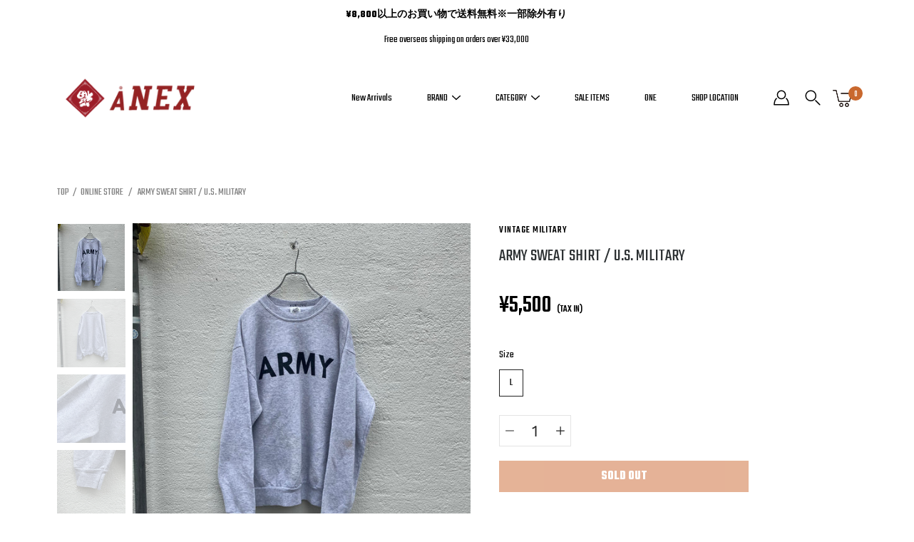

--- FILE ---
content_type: text/html; charset=utf-8
request_url: https://anex.llc/products/army-sweat-shirt-u-s-military
body_size: 35686
content:
<!DOCTYPE html>
<html class="no-js no-touch" lang="ja">

<head>
	<meta charset="utf-8">
	<meta http-equiv='X-UA-Compatible' content='IE=edge,chrome=1'>
	<meta name="viewport" content="width=device-width, height=device-height, initial-scale=1.0, minimum-scale=1.0">
	<meta name="facebook-domain-verification" content="jtc0u17vbn3vgnfjh6s5okj1gaqj1j" />
	<link rel="canonical" href="https://anex.llc/products/army-sweat-shirt-u-s-military">
	<link rel="prefetch" as="document" href="https://anex.llc">
	<link rel="preload" as="style" href="//anex.llc/cdn/shop/t/10/assets/theme.css?v=79402763811486013931620948825">
	<link rel="preload" as="image" href="//anex.llc/cdn/shop/t/10/assets/loader.svg?v=29761675971112988911620948784">
	<link rel="preload" as="script" href="//anex.llc/cdn/shop/t/10/assets/lazysizes.min.js?v=27862327855797619101620948648">
	<link rel="preload" as="script" href="//anex.llc/cdn/shop/t/10/assets/shop.js?v=70609973715184464761620948833">


	<link rel="dns-prefetch" href="https://cdn.shopify.com">
	<link rel="dns-prefetch" href="https://v.shopify.com">
	<link rel="dns-prefetch" href="https://fonts.googleapis.com" crossorigin>
	<link rel="dns-prefetch" href="https://cdn.shopifycloud.com">
	<link rel="dns-prefetch" href="https://cdnjs.cloudflare.com">
	<link rel="dns-prefetch" href="https://www.google-analytics.com">
	<link rel="preconnect" href="https://fonts.shopifycdn.com" crossorigin>
	<link rel="preconnect" href="https://ajax.googleapis.com">
	<link rel="preconnect" href="https://customjs.s.asaplabs.io">
	<link rel="dns-prefetch" href="https://maps.googleapis.com">
	<link rel="dns-prefetch" href="https://maps.gstatic.com">
	<link rel="dns-prefetch" href="https://monorail-edge.shopifysvc.com"><title>ARMY SWEAT SHIRT / U.S. MILITARY &ndash; ANEX -KOBE-</title><meta name="description" content="ARMY SWEAT SHIRT / U.S. MILITARYGREY Col. U.S. MILITARY 03’s USED CONTRACTOR : BROOKLINE, INC.  サイズ表 : LARGE 着丈 / 64cm 身幅 / 60m 肩幅 / 56cm 袖丈 / 61cm   アメリカ陸軍がトレーニング時に使用するSWEATです。フロントにシンプルにARMYのプリントが入っています。(MADE IN USA) サイズ表記について 平置きにて測定したものを記載しています。 商品によって若干誤差が発生してしまいます。 あくまでも目安としてお考えいただきますよう予めご了承下さい。">



<link rel="preload" as="font" href="//anex.llc/cdn/fonts/pt_sans/ptsans_n4.83e02f6420db1e9af259d3d7856d73a9dc4fb7ab.woff2" type="font/woff2" crossorigin>
<link rel="preload" as="font" href="//anex.llc/cdn/fonts/work_sans/worksans_n4.b7973b3d07d0ace13de1b1bea9c45759cdbe12cf.woff2" type="font/woff2" crossorigin><link rel="preload" as="font" href="//anex.llc/cdn/fonts/pt_sans/ptsans_n7.304287b69b0b43b7d5b0f947011857fe41849126.woff2" type="font/woff2" crossorigin><link rel="preload" as="font" href="//anex.llc/cdn/fonts/pt_sans/ptsans_i4.13d0fa4d8e97d77e57a7b87d374df76447561c38.woff2" type="font/woff2" crossorigin><link rel="preload" as="font" href="//anex.llc/cdn/fonts/pt_sans/ptsans_i7.525de7532113d6a475ae29f6a88f8539c3238ecb.woff2" type="font/woff2" crossorigin><link rel="preload" as="font" href="//anex.llc/cdn/fonts/work_sans/worksans_i4.16ff51e3e71fc1d09ff97b9ff9ccacbeeb384ec4.woff2" type="font/woff2" crossorigin><link rel="preload" as="font" href="//anex.llc/cdn/fonts/work_sans/worksans_n5.42fc03d7028ac0f31a2ddf10d4a2904a7483a1c4.woff2" type="font/woff2" crossorigin><link rel="preload" as="font" href="//anex.llc/cdn/fonts/work_sans/worksans_n7.e2cf5bd8f2c7e9d30c030f9ea8eafc69f5a92f7b.woff2" type="font/woff2" crossorigin><link rel="preload" as="font" href="//anex.llc/cdn/fonts/work_sans/worksans_i7.7cdba6320b03c03dcaa365743a4e0e729fe97e54.woff2" type="font/woff2" crossorigin><style>
	:root {
		--color-background: #ffffff;
		--color-background-alpha-25: rgba(255, 255, 255, 0.25);
		--color-background-alpha-35: rgba(255, 255, 255, 0.35);
		--color-background-alpha-60: rgba(255, 255, 255, 0.6);
		--color-background-overlay: rgba(255, 255, 255, 0.9);
		--color-background-table-header: #808080;
		--color-heading: #2e3234;
		--color-text: #222222;
		--color-text-alpha-5: rgba(34, 34, 34, 0.05);
		--color-text-alpha-8: rgba(34, 34, 34, 0.08);
		--color-text-alpha-10: rgba(34, 34, 34, 0.1);
		--color-text-alpha-25: rgba(34, 34, 34, 0.25);
		--color-text-alpha-30: rgba(34, 34, 34, 0.3);
		--color-text-alpha-55: rgba(34, 34, 34, 0.55);
		--color-text-alpha-60: rgba(34, 34, 34, 0.6);
		--color-label: rgba(34, 34, 34, 0.8);
		--color-input-placeholder: rgba(34, 34, 34, 0.5);
		--color-cart-text: rgba(34, 34, 34, 0.6);
		--color-border: #e4e4e4;
		--color-border-dark: #8b8b8b;
		--color-error: #e35252;
		--color-header-bg: rgba(0,0,0,0);
		--color-header-text: #000;
		--color-header-bg-home: #ffffff;
		--color-header-text-home: #fff;
		--color-header-bg-scroll: #fff;
		--color-header-text-scroll: #000;
		--color-header-icon: #222222;
		--color-header-icon-bg: #ffffff;
		--color-header-icon-home: #222222;
		--color-header-icon-bg-home: #ffffff;
		--color-header-icon-scroll: #222222;
		--color-header-icon-bg-scroll: #ffffff;
		--color-dropdown-bg: #fff;
		--color-dropdown-text: #000;
		--color-drawer-text: #000;
		--color-drawer-bg: #fff;
		--color-badge-text: #fff;
		--color-badge-bg: #2e3234;
		--color-button-primary-bg: #ffffff;
		--color-button-primary-text: #000;
		--color-button-primary-border: #000;
		--color-button-secondary-bg: #000000;
		--color-button-secondary-text: #fff;
		--color-button-secondary-border: #000000;
		--color-button-alt-bg: transparent;
		--color-button-alt-text: #000;
		--color-button-alt-border: #000;
		--color-top-bar-text: #ffffff;
		--color-top-bar-bg: #000000;
		--color-footer-text: #222222;
		--color-footer-placeholder-text: rgba(34, 34, 34, 0.5);
		--color-footer-bg: #ffffff;
		--color-footer-bg-hover: rgba(34, 34, 34, 0.05);
		--color-footer-bottom-text: rgba(34, 34, 34, 0.7);
		--color-footer-bottom-bg: #fafafa;
		--color-footer-bottom-bg-hover: rgba(34, 34, 34, 0.05);
		--color-footer-bottom-border: rgba(34, 34, 34, 0.1);
		--color-search-overlay: rgba(51, 51, 51, 0.5);

		--body-letter-spacing: 0px;
		--heading-letter-spacing: 0px;

		--body-font-family: "Work Sans", sans-serif;
		--heading-font-family: "PT Sans", sans-serif;

		--body-font-weight: 400;
		--heading-font-weight: 400;

		--body-font-style: normal;
		--heading-font-style: normal;

		--body-font-weight-medium: 500;
		--body-font-weight-bold: 700;

		--heading-font-weight-bold: 700;

		--font-size-body: 14px;
		--font-size-base: 14px;

		--font-size-h1: 42px;
		--font-size-h2: 31.99px;
		--font-size-h3: 21.98px;
		--font-size-h4: 17.01px;
		--font-size-h5: 14.0px;
		--font-size-h6: 11.2px;

		--font-size-h1-mobile: 29.988px;
		--font-size-h2-mobile: 24.99px;

		--font-size-banner-text: 17.92px;
		--font-size-banner-text-mobile: 15.988px;

		--font-size-logo: 23.94px;

		--icon-loader: url( "//anex.llc/cdn/shop/t/10/assets/loader.svg?v=29761675971112988911620948784" );
		--icon-zoom-in: url( "//anex.llc/cdn/shop/t/10/assets/icon-zoom-in.svg?v=66463440030260818311620948773" );
		--icon-zoom-out: url( "//anex.llc/cdn/shop/t/10/assets/icon-zoom-out.svg?v=19447117299412374421620948673" );

		--image-size: cover;
		--image-aspect-ratio: 100%;
		--image-aspect-ratio-half: 50%;
	}

	@font-face {
  font-family: "PT Sans";
  font-weight: 400;
  font-style: normal;
  font-display: swap;
  src: url("//anex.llc/cdn/fonts/pt_sans/ptsans_n4.83e02f6420db1e9af259d3d7856d73a9dc4fb7ab.woff2") format("woff2"),
       url("//anex.llc/cdn/fonts/pt_sans/ptsans_n4.031cf9b26e734268d68c385b0ff08ff26d8b4b6b.woff") format("woff");
}

	@font-face {
  font-family: "Work Sans";
  font-weight: 400;
  font-style: normal;
  font-display: swap;
  src: url("//anex.llc/cdn/fonts/work_sans/worksans_n4.b7973b3d07d0ace13de1b1bea9c45759cdbe12cf.woff2") format("woff2"),
       url("//anex.llc/cdn/fonts/work_sans/worksans_n4.cf5ceb1e6d373a9505e637c1aff0a71d0959556d.woff") format("woff");
}

@font-face {
  font-family: "PT Sans";
  font-weight: 700;
  font-style: normal;
  font-display: swap;
  src: url("//anex.llc/cdn/fonts/pt_sans/ptsans_n7.304287b69b0b43b7d5b0f947011857fe41849126.woff2") format("woff2"),
       url("//anex.llc/cdn/fonts/pt_sans/ptsans_n7.6044f7e686f0b0c443754a8289995e64f1aba322.woff") format("woff");
}

@font-face {
  font-family: "PT Sans";
  font-weight: 400;
  font-style: italic;
  font-display: swap;
  src: url("//anex.llc/cdn/fonts/pt_sans/ptsans_i4.13d0fa4d8e97d77e57a7b87d374df76447561c38.woff2") format("woff2"),
       url("//anex.llc/cdn/fonts/pt_sans/ptsans_i4.1ffe088c0458ba08706c5025ac59c175cc6ceb8d.woff") format("woff");
}

@font-face {
  font-family: "PT Sans";
  font-weight: 700;
  font-style: italic;
  font-display: swap;
  src: url("//anex.llc/cdn/fonts/pt_sans/ptsans_i7.525de7532113d6a475ae29f6a88f8539c3238ecb.woff2") format("woff2"),
       url("//anex.llc/cdn/fonts/pt_sans/ptsans_i7.128ef16b0a49f64f8629b93373d2c7806f936889.woff") format("woff");
}

@font-face {
  font-family: "Work Sans";
  font-weight: 700;
  font-style: normal;
  font-display: swap;
  src: url("//anex.llc/cdn/fonts/work_sans/worksans_n7.e2cf5bd8f2c7e9d30c030f9ea8eafc69f5a92f7b.woff2") format("woff2"),
       url("//anex.llc/cdn/fonts/work_sans/worksans_n7.20f1c80359e7f7b4327b81543e1acb5c32cd03cd.woff") format("woff");
}

@font-face {
  font-family: "Work Sans";
  font-weight: 500;
  font-style: normal;
  font-display: swap;
  src: url("//anex.llc/cdn/fonts/work_sans/worksans_n5.42fc03d7028ac0f31a2ddf10d4a2904a7483a1c4.woff2") format("woff2"),
       url("//anex.llc/cdn/fonts/work_sans/worksans_n5.1f79bf93aa21696aa0428c88e39fb9f946295341.woff") format("woff");
}

@font-face {
  font-family: "Work Sans";
  font-weight: 400;
  font-style: italic;
  font-display: swap;
  src: url("//anex.llc/cdn/fonts/work_sans/worksans_i4.16ff51e3e71fc1d09ff97b9ff9ccacbeeb384ec4.woff2") format("woff2"),
       url("//anex.llc/cdn/fonts/work_sans/worksans_i4.ed4a1418cba5b7f04f79e4d5c8a5f1a6bd34f23b.woff") format("woff");
}

@font-face {
  font-family: "Work Sans";
  font-weight: 700;
  font-style: italic;
  font-display: swap;
  src: url("//anex.llc/cdn/fonts/work_sans/worksans_i7.7cdba6320b03c03dcaa365743a4e0e729fe97e54.woff2") format("woff2"),
       url("//anex.llc/cdn/fonts/work_sans/worksans_i7.42a9f4016982495f4c0b0fb3dc64cf8f2d0c3eaa.woff") format("woff");
}

</style><link href="//anex.llc/cdn/shop/t/10/assets/animate.min.css?v=14879480464897191311620948684" rel="stylesheet" type="text/css" media="all" /><link href="//anex.llc/cdn/shop/t/10/assets/theme.css?v=79402763811486013931620948825" rel="stylesheet" type="text/css" media="all" /><link href="//anex.llc/cdn/shop/t/10/assets/theme.add.css?v=166006674525538334601649396454" rel="stylesheet" type="text/css" media="all" /><script type="text/javascript">
		document.documentElement.className = document.documentElement.className.replace('no-js', 'js');

		window.theme = {
			info: {
				name: 'Modular'
			},
			version: '1.9.9',
			routes: {
				root_url: "\/",
				search_url: "\/search",
				product_recommendations_url: "\/recommendations\/products"
			},
			translations: {
				add_to_cart: "カートに入れる",
				load_more: "もっと見る",
				form_submit: "カートに入れる",
				form_submit_error: "完了できません",
				form_submit_error_details: "十分な在庫が確保できませんでした。再度お試しください。",
				cart_title: "SHOPPING CART",
				cart_empty: "カートになにも入っていません",
				cart_acceptance_error: "サイトポリシーに同意してください",
				continue_shopping: "買い物を続ける",
				on_sale: "SALE",
				unit_price_separator: "Translation missing: ja.products.labels.unit_price_separator",
				sold_out: "SOLD OUT",
				unavailable: "利用できません",
				results_products: "商品",
				results_pages: "ページ",
				results_articles: "NEWS",
				no_results: "検索結果はありませんでした",
				previous: "前",
				next: "次",
				view_all: "すべて見る"
			},
			icons: {
				arrow: '<svg version="1.1" xmlns="http://www.w3.org/2000/svg" width="12" height="12" viewBox="0 0 1024 1024" class="icon icon-arrow"><path d="M926.553 256.428c25.96-23.409 62.316-19.611 83.605 7.033 20.439 25.582 18.251 61.132-6.623 83.562l-467.010 421.128c-22.547 20.331-56.39 19.789-78.311-1.237l-439.071-421.128c-24.181-23.193-25.331-58.79-4.144-83.721 22.077-25.978 58.543-28.612 83.785-4.402l400.458 384.094 427.311-385.33z"></path></svg>',
				arrowSlider: '<svg version="1.1" xmlns="http://www.w3.org/2000/svg" width="24" height="24" viewBox="0 0 1024 1024" class="icon icon-submit"><path d="M1023.998 511.724v-6.44c-0.108-1.288-0.706-2.417-1.605-3.215l-0.005-0.005c0-1.61-1.61-1.61-1.61-3.22s-1.61-1.61-1.61-3.22c-0.89 0-1.61-0.72-1.61-1.61v0l-365.484-378.365c-6.058-5.789-14.286-9.354-23.346-9.354s-17.288 3.564-23.358 9.366l0.013-0.013c-6.101 5.61-9.909 13.631-9.909 22.541s3.81 16.931 9.888 22.52l0.022 0.020 307.522 318.793h-880.705c-17.785 0-32.201 14.417-32.201 32.201s14.417 32.201 32.201 32.201v0h887.145l-313.962 318.793c-5.226 5.704-8.429 13.338-8.429 21.72 0 9.19 3.851 17.481 10.025 23.347l0.014 0.013c5.61 6.101 13.631 9.909 22.541 9.909s16.931-3.81 22.52-9.888l0.020-0.022 363.874-370.315c0-1.61 0-1.61 1.61-3.22 0.89 0 1.61-0.72 1.61-1.61v0c0-1.61 1.61-1.61 1.61-3.22h1.61v-3.22c0.904-0.803 1.502-1.932 1.608-3.203l0.002-0.017v-11.27z"></path></svg>',
				arrowNavSlider: 'M0.0776563715,49.6974826 L0.0776563715,50.3266624 C0.0882978908,50.4524827 0.146435015,50.5626537 0.234305795,50.6407437 C0.234697028,50.7982538 0.39181593,50.7982538 0.39181593,50.9556075 C0.39181593,51.1129611 0.548934833,51.1127264 0.548934833,51.27008 C0.636101395,51.27008 0.706053735,51.3405018 0.706053735,51.4271989 L36.3981789,88.377449 C36.9898787,88.9427015 37.7935482,89.2908983 38.6778897,89.2908983 C39.5622313,89.2908983 40.3661354,88.9429363 40.9590089,88.3761189 C41.5534473,87.8297238 41.9253528,87.0464767 41.9253528,86.1759065 C41.9253528,85.3053363 41.5534473,84.5227934 40.9597131,83.9766331 L10.297036,52.0652206 L96.9330092,52.8421298 C98.6696895,52.8421298 100.077578,51.4342411 100.077578,49.6975608 C100.077578,47.9608805 98.6696895,46.5529919 96.9330092,46.5529919 L10.297036,46.5529919 L40.9578352,15.4206794 C41.4680804,14.8636428 41.7811445,14.1180323 41.7811445,13.299496 C41.7811445,12.4018526 41.4053267,11.5926276 40.8022812,11.0197852 C40.2533823,10.422843 39.4701352,10.0509375 38.599565,10.0509375 C37.7289948,10.0509375 36.9464519,10.422843 36.4002916,11.0165771 L36.3981007,11.018768 L0.863172638,47.1829542 C0.863172638,47.3400731 0.863172638,47.3400731 0.706053735,47.4974267 C0.618887173,47.4974267 0.548934833,47.5678485 0.548934833,47.6545456 C0.548934833,47.8116645 0.39181593,47.8116645 0.39181593,47.9690181 L0.234697028,47.9690181 L0.234697028,48.2834907 C0.146356768,48.3619719 0.0882196443,48.4723777 0.077578125,48.5964766 L0.077578125,49.6984215 L0.0776563715,49.6974826 Z',
				arrowLong: '<svg version="1.1" xmlns="http://www.w3.org/2000/svg" width="1024" height="1024" viewBox="0 0 1024 1024" class="icon icon-arrow-long"><path d="M525.379 1020.065l114.69-110.279c7.645-7.353 7.645-18.379 0-25.732s-19.113-7.353-26.762 0l-82.194 77.195v-942.87c0-11.029-7.645-18.379-19.113-18.379s-19.113 7.353-19.113 18.379v942.87l-82.194-79.033c-7.645-7.353-19.113-7.353-26.762 0-3.823 3.676-5.734 9.191-5.734 12.868s1.911 9.191 5.734 12.868l114.69 110.279c7.645 7.353 19.113 7.353 26.762 1.838z"></path></svg>',
				check: '<svg version="1.1" xmlns="http://www.w3.org/2000/svg" width="1317" height="1024" viewBox="0 0 1317 1024" class="icon icon-check"><path d="M1277.067 47.359c-42.785-42.731-112.096-42.731-154.88 0l-697.692 698.422-232.32-233.782c-43.178-40.234-110.463-39.047-152.195 2.685s-42.919 109.017-2.685 152.195l309.761 309.761c42.785 42.731 112.096 42.731 154.88 0l775.132-774.401c42.731-42.785 42.731-112.096 0-154.88z"></path></svg>',
				close: '<svg version="1.1" xmlns="http://www.w3.org/2000/svg" width="24" height="24" viewBox="0 0 1024 1024" class="icon icon-close"><path d="M446.174 512l-432.542-432.542c-18.177-18.177-18.177-47.649 0-65.826s47.649-18.177 65.826 0l432.542 432.542 432.542-432.542c18.177-18.177 47.649-18.177 65.826 0s18.177 47.649 0 65.826l-432.542 432.542 432.542 432.542c18.177 18.177 18.177 47.649 0 65.826s-47.649 18.177-65.826 0l-432.542-432.542-432.542 432.542c-18.177 18.177-47.649 18.177-65.826 0s-18.177-47.649 0-65.826l432.542-432.542z"></path></svg>',
				plus: '<svg version="1.1" xmlns="http://www.w3.org/2000/svg" width="12" height="12" viewBox="0 0 1024 1024" class="icon icon-plus"><path d="M465.066 465.067l0.001-411.166c-0.005-0.407-0.005-0.407-0.006-0.805 0-29.324 23.796-53.095 53.149-53.095s53.149 23.771 53.149 53.095c-0.001 0.365-0.001 0.365-0.004 0.524l-0.009 411.446 398.754 0.001c0.407-0.005 0.407-0.005 0.805-0.006 29.324 0 53.095 23.796 53.095 53.149s-23.771 53.149-53.095 53.149c-0.365-0.001-0.365-0.001-0.524-0.004l-399.037-0.009-0.009 396.75c0.059 1.378 0.059 1.378 0.071 2.762 0 29.35-23.817 53.142-53.197 53.142-28.299 0-51.612-22.132-53.124-50.361l-0.044-0.832 0.583-0.382-0.586 0.017c-0.020-0.795-0.020-0.795-0.024-1.59 0.011-1.42 0.011-1.42 0.050-1.933l0.001-397.576-409.162-0.009c-1.378 0.059-1.378 0.059-2.762 0.071-29.35 0-53.142-23.817-53.142-53.197 0-28.299 22.132-51.612 50.361-53.124l0.832-0.044 0.382 0.583-0.017-0.586c0.795-0.020 0.795-0.020 1.59-0.024 1.42 0.011 1.42 0.011 1.933 0.050l409.986 0.001z"></path></svg>',
				minus: '<svg version="1.1" xmlns="http://www.w3.org/2000/svg" width="12" height="12" viewBox="0 0 1024 1024" class="icon icon-minus"><path d="M51.573 459.468l-0.017-0.585c0.795-0.020 0.795-0.020 1.59-0.024 1.42 0.011 1.42 0.011 1.933 0.050l915.021 0.002c0.407-0.005 0.407-0.005 0.805-0.006 29.324 0 53.095 23.771 53.095 53.095s-23.771 53.095-53.095 53.095c-0.365-0.001-0.365-0.001-0.524-0.004l-914.477-0.021c-1.378 0.059-1.378 0.059-2.762 0.071-29.35 0-53.142-23.793-53.142-53.142 0-28.271 22.132-51.558 50.361-53.069l0.832-0.044 0.382 0.582z"></path></svg>',
				blank: "\/\/anex.llc\/cdn\/shop\/t\/10\/assets\/blank_1x1.gif?v=50849316544257392421620948827"
			},
			settings: {
				enableAcceptTerms: false,
				enableAjaxCart: false,
				enableColorSwatches: false,
				enablePaymentButton: true,
				enableVideoLooping: false,
				enableTextAnimations: true,
				enableGridItemsAnimations: true,
				enableSearch: true,
				enableYotpo: false,
				showProductDescription: false,
				showQuickView: false,
				showQuantity: true,
				showReviews: false,
				yotpoId: "",
				imageAspectRatio: 1,
				imageBackgroundSize: "cover",
				productBadgeStyle: "rectangle",
				searchType: "product",
				productTitlePosition: "center"
			},
			isTouch: false
		};
		window.moneyFormat = "¥{{amount_no_decimals}}";
		window.slate = window.slate || {};
		window.lazySizesConfig = {
			loadHidden: false,
			hFac: 0.5,
			expFactor: 2,
			customMedia: {
			  '--phone': '(max-width: 640px)',
			  '--tablet': '(min-width: 641px) and (max-width: 1023px)',
			  '--lap': '(min-width: 1024px)'
			}
		}
	</script>
	<script src="//anex.llc/cdn/shop/t/10/assets/lazysizes.min.js?v=27862327855797619101620948648" async></script>
	<script src="//anex.llc/cdn/shop/t/10/assets/shop.js?v=70609973715184464761620948833" defer></script><script>window.performance && window.performance.mark && window.performance.mark('shopify.content_for_header.start');</script><meta name="google-site-verification" content="2qqvhdPDAWkGP8l8jAbeixdFS62fqhH5SMfBJJ7Eccg">
<meta name="facebook-domain-verification" content="g5rfjzbm8l4b1eii1a2utd8qq16a22">
<meta name="facebook-domain-verification" content="vxkifdg9g61xh1zlvlnnkq8uw154e0">
<meta id="shopify-digital-wallet" name="shopify-digital-wallet" content="/42191519897/digital_wallets/dialog">
<meta name="shopify-checkout-api-token" content="4a4537592f5da52bf8b5d8c724e0ede9">
<meta id="in-context-paypal-metadata" data-shop-id="42191519897" data-venmo-supported="false" data-environment="production" data-locale="ja_JP" data-paypal-v4="true" data-currency="JPY">
<link rel="alternate" hreflang="x-default" href="https://anex.llc/products/army-sweat-shirt-u-s-military">
<link rel="alternate" hreflang="ja" href="https://anex.llc/products/army-sweat-shirt-u-s-military">
<link rel="alternate" hreflang="en" href="https://anex.llc/en/products/army-sweat-shirt-u-s-military">
<link rel="alternate" type="application/json+oembed" href="https://anex.llc/products/army-sweat-shirt-u-s-military.oembed">
<script async="async" src="/checkouts/internal/preloads.js?locale=ja-JP"></script>
<link rel="preconnect" href="https://shop.app" crossorigin="anonymous">
<script async="async" src="https://shop.app/checkouts/internal/preloads.js?locale=ja-JP&shop_id=42191519897" crossorigin="anonymous"></script>
<script id="apple-pay-shop-capabilities" type="application/json">{"shopId":42191519897,"countryCode":"JP","currencyCode":"JPY","merchantCapabilities":["supports3DS"],"merchantId":"gid:\/\/shopify\/Shop\/42191519897","merchantName":"ANEX -KOBE-","requiredBillingContactFields":["postalAddress","email","phone"],"requiredShippingContactFields":["postalAddress","email","phone"],"shippingType":"shipping","supportedNetworks":["visa","masterCard","amex","jcb","discover"],"total":{"type":"pending","label":"ANEX -KOBE-","amount":"1.00"},"shopifyPaymentsEnabled":true,"supportsSubscriptions":true}</script>
<script id="shopify-features" type="application/json">{"accessToken":"4a4537592f5da52bf8b5d8c724e0ede9","betas":["rich-media-storefront-analytics"],"domain":"anex.llc","predictiveSearch":false,"shopId":42191519897,"locale":"ja"}</script>
<script>var Shopify = Shopify || {};
Shopify.shop = "anex-headquarter.myshopify.com";
Shopify.locale = "ja";
Shopify.currency = {"active":"JPY","rate":"1.0"};
Shopify.country = "JP";
Shopify.theme = {"name":"ANEX2021-modular","id":122699350169,"schema_name":"Modular","schema_version":"1.9.9","theme_store_id":380,"role":"main"};
Shopify.theme.handle = "null";
Shopify.theme.style = {"id":null,"handle":null};
Shopify.cdnHost = "anex.llc/cdn";
Shopify.routes = Shopify.routes || {};
Shopify.routes.root = "/";</script>
<script type="module">!function(o){(o.Shopify=o.Shopify||{}).modules=!0}(window);</script>
<script>!function(o){function n(){var o=[];function n(){o.push(Array.prototype.slice.apply(arguments))}return n.q=o,n}var t=o.Shopify=o.Shopify||{};t.loadFeatures=n(),t.autoloadFeatures=n()}(window);</script>
<script>
  window.ShopifyPay = window.ShopifyPay || {};
  window.ShopifyPay.apiHost = "shop.app\/pay";
  window.ShopifyPay.redirectState = null;
</script>
<script id="shop-js-analytics" type="application/json">{"pageType":"product"}</script>
<script defer="defer" async type="module" src="//anex.llc/cdn/shopifycloud/shop-js/modules/v2/client.init-shop-cart-sync_Cun6Ba8E.ja.esm.js"></script>
<script defer="defer" async type="module" src="//anex.llc/cdn/shopifycloud/shop-js/modules/v2/chunk.common_DGWubyOB.esm.js"></script>
<script type="module">
  await import("//anex.llc/cdn/shopifycloud/shop-js/modules/v2/client.init-shop-cart-sync_Cun6Ba8E.ja.esm.js");
await import("//anex.llc/cdn/shopifycloud/shop-js/modules/v2/chunk.common_DGWubyOB.esm.js");

  window.Shopify.SignInWithShop?.initShopCartSync?.({"fedCMEnabled":true,"windoidEnabled":true});

</script>
<script>
  window.Shopify = window.Shopify || {};
  if (!window.Shopify.featureAssets) window.Shopify.featureAssets = {};
  window.Shopify.featureAssets['shop-js'] = {"shop-cart-sync":["modules/v2/client.shop-cart-sync_kpadWrR6.ja.esm.js","modules/v2/chunk.common_DGWubyOB.esm.js"],"init-fed-cm":["modules/v2/client.init-fed-cm_deEwcgdG.ja.esm.js","modules/v2/chunk.common_DGWubyOB.esm.js"],"shop-button":["modules/v2/client.shop-button_Bgl7Akkx.ja.esm.js","modules/v2/chunk.common_DGWubyOB.esm.js"],"shop-cash-offers":["modules/v2/client.shop-cash-offers_CGfJizyJ.ja.esm.js","modules/v2/chunk.common_DGWubyOB.esm.js","modules/v2/chunk.modal_Ba7vk6QP.esm.js"],"init-windoid":["modules/v2/client.init-windoid_DLaIoEuB.ja.esm.js","modules/v2/chunk.common_DGWubyOB.esm.js"],"shop-toast-manager":["modules/v2/client.shop-toast-manager_BZdAlEPY.ja.esm.js","modules/v2/chunk.common_DGWubyOB.esm.js"],"init-shop-email-lookup-coordinator":["modules/v2/client.init-shop-email-lookup-coordinator_BxGPdBrh.ja.esm.js","modules/v2/chunk.common_DGWubyOB.esm.js"],"init-shop-cart-sync":["modules/v2/client.init-shop-cart-sync_Cun6Ba8E.ja.esm.js","modules/v2/chunk.common_DGWubyOB.esm.js"],"avatar":["modules/v2/client.avatar_BTnouDA3.ja.esm.js"],"pay-button":["modules/v2/client.pay-button_iRJggQYg.ja.esm.js","modules/v2/chunk.common_DGWubyOB.esm.js"],"init-customer-accounts":["modules/v2/client.init-customer-accounts_BbQrQ-BF.ja.esm.js","modules/v2/client.shop-login-button_CXxZBmJa.ja.esm.js","modules/v2/chunk.common_DGWubyOB.esm.js","modules/v2/chunk.modal_Ba7vk6QP.esm.js"],"init-shop-for-new-customer-accounts":["modules/v2/client.init-shop-for-new-customer-accounts_48e-446J.ja.esm.js","modules/v2/client.shop-login-button_CXxZBmJa.ja.esm.js","modules/v2/chunk.common_DGWubyOB.esm.js","modules/v2/chunk.modal_Ba7vk6QP.esm.js"],"shop-login-button":["modules/v2/client.shop-login-button_CXxZBmJa.ja.esm.js","modules/v2/chunk.common_DGWubyOB.esm.js","modules/v2/chunk.modal_Ba7vk6QP.esm.js"],"init-customer-accounts-sign-up":["modules/v2/client.init-customer-accounts-sign-up_Bb65hYMR.ja.esm.js","modules/v2/client.shop-login-button_CXxZBmJa.ja.esm.js","modules/v2/chunk.common_DGWubyOB.esm.js","modules/v2/chunk.modal_Ba7vk6QP.esm.js"],"shop-follow-button":["modules/v2/client.shop-follow-button_BO2OQvUT.ja.esm.js","modules/v2/chunk.common_DGWubyOB.esm.js","modules/v2/chunk.modal_Ba7vk6QP.esm.js"],"checkout-modal":["modules/v2/client.checkout-modal__QRFVvMA.ja.esm.js","modules/v2/chunk.common_DGWubyOB.esm.js","modules/v2/chunk.modal_Ba7vk6QP.esm.js"],"lead-capture":["modules/v2/client.lead-capture_Be4qr8sG.ja.esm.js","modules/v2/chunk.common_DGWubyOB.esm.js","modules/v2/chunk.modal_Ba7vk6QP.esm.js"],"shop-login":["modules/v2/client.shop-login_BCaq99Td.ja.esm.js","modules/v2/chunk.common_DGWubyOB.esm.js","modules/v2/chunk.modal_Ba7vk6QP.esm.js"],"payment-terms":["modules/v2/client.payment-terms_C-1Cu6jg.ja.esm.js","modules/v2/chunk.common_DGWubyOB.esm.js","modules/v2/chunk.modal_Ba7vk6QP.esm.js"]};
</script>
<script>(function() {
  var isLoaded = false;
  function asyncLoad() {
    if (isLoaded) return;
    isLoaded = true;
    var urls = ["\/\/cdn.secomapp.com\/promotionpopup\/cdn\/allshops\/anex-headquarter\/1602233195.js?shop=anex-headquarter.myshopify.com"];
    for (var i = 0; i < urls.length; i++) {
      var s = document.createElement('script');
      s.type = 'text/javascript';
      s.async = true;
      s.src = urls[i];
      var x = document.getElementsByTagName('script')[0];
      x.parentNode.insertBefore(s, x);
    }
  };
  if(window.attachEvent) {
    window.attachEvent('onload', asyncLoad);
  } else {
    window.addEventListener('load', asyncLoad, false);
  }
})();</script>
<script id="__st">var __st={"a":42191519897,"offset":32400,"reqid":"945e7401-222c-4827-b2c4-cbbf6c8e7e26-1768840837","pageurl":"anex.llc\/products\/army-sweat-shirt-u-s-military","u":"1880ce57d7ea","p":"product","rtyp":"product","rid":6754026094745};</script>
<script>window.ShopifyPaypalV4VisibilityTracking = true;</script>
<script id="captcha-bootstrap">!function(){'use strict';const t='contact',e='account',n='new_comment',o=[[t,t],['blogs',n],['comments',n],[t,'customer']],c=[[e,'customer_login'],[e,'guest_login'],[e,'recover_customer_password'],[e,'create_customer']],r=t=>t.map((([t,e])=>`form[action*='/${t}']:not([data-nocaptcha='true']) input[name='form_type'][value='${e}']`)).join(','),a=t=>()=>t?[...document.querySelectorAll(t)].map((t=>t.form)):[];function s(){const t=[...o],e=r(t);return a(e)}const i='password',u='form_key',d=['recaptcha-v3-token','g-recaptcha-response','h-captcha-response',i],f=()=>{try{return window.sessionStorage}catch{return}},m='__shopify_v',_=t=>t.elements[u];function p(t,e,n=!1){try{const o=window.sessionStorage,c=JSON.parse(o.getItem(e)),{data:r}=function(t){const{data:e,action:n}=t;return t[m]||n?{data:e,action:n}:{data:t,action:n}}(c);for(const[e,n]of Object.entries(r))t.elements[e]&&(t.elements[e].value=n);n&&o.removeItem(e)}catch(o){console.error('form repopulation failed',{error:o})}}const l='form_type',E='cptcha';function T(t){t.dataset[E]=!0}const w=window,h=w.document,L='Shopify',v='ce_forms',y='captcha';let A=!1;((t,e)=>{const n=(g='f06e6c50-85a8-45c8-87d0-21a2b65856fe',I='https://cdn.shopify.com/shopifycloud/storefront-forms-hcaptcha/ce_storefront_forms_captcha_hcaptcha.v1.5.2.iife.js',D={infoText:'hCaptchaによる保護',privacyText:'プライバシー',termsText:'利用規約'},(t,e,n)=>{const o=w[L][v],c=o.bindForm;if(c)return c(t,g,e,D).then(n);var r;o.q.push([[t,g,e,D],n]),r=I,A||(h.body.append(Object.assign(h.createElement('script'),{id:'captcha-provider',async:!0,src:r})),A=!0)});var g,I,D;w[L]=w[L]||{},w[L][v]=w[L][v]||{},w[L][v].q=[],w[L][y]=w[L][y]||{},w[L][y].protect=function(t,e){n(t,void 0,e),T(t)},Object.freeze(w[L][y]),function(t,e,n,w,h,L){const[v,y,A,g]=function(t,e,n){const i=e?o:[],u=t?c:[],d=[...i,...u],f=r(d),m=r(i),_=r(d.filter((([t,e])=>n.includes(e))));return[a(f),a(m),a(_),s()]}(w,h,L),I=t=>{const e=t.target;return e instanceof HTMLFormElement?e:e&&e.form},D=t=>v().includes(t);t.addEventListener('submit',(t=>{const e=I(t);if(!e)return;const n=D(e)&&!e.dataset.hcaptchaBound&&!e.dataset.recaptchaBound,o=_(e),c=g().includes(e)&&(!o||!o.value);(n||c)&&t.preventDefault(),c&&!n&&(function(t){try{if(!f())return;!function(t){const e=f();if(!e)return;const n=_(t);if(!n)return;const o=n.value;o&&e.removeItem(o)}(t);const e=Array.from(Array(32),(()=>Math.random().toString(36)[2])).join('');!function(t,e){_(t)||t.append(Object.assign(document.createElement('input'),{type:'hidden',name:u})),t.elements[u].value=e}(t,e),function(t,e){const n=f();if(!n)return;const o=[...t.querySelectorAll(`input[type='${i}']`)].map((({name:t})=>t)),c=[...d,...o],r={};for(const[a,s]of new FormData(t).entries())c.includes(a)||(r[a]=s);n.setItem(e,JSON.stringify({[m]:1,action:t.action,data:r}))}(t,e)}catch(e){console.error('failed to persist form',e)}}(e),e.submit())}));const S=(t,e)=>{t&&!t.dataset[E]&&(n(t,e.some((e=>e===t))),T(t))};for(const o of['focusin','change'])t.addEventListener(o,(t=>{const e=I(t);D(e)&&S(e,y())}));const B=e.get('form_key'),M=e.get(l),P=B&&M;t.addEventListener('DOMContentLoaded',(()=>{const t=y();if(P)for(const e of t)e.elements[l].value===M&&p(e,B);[...new Set([...A(),...v().filter((t=>'true'===t.dataset.shopifyCaptcha))])].forEach((e=>S(e,t)))}))}(h,new URLSearchParams(w.location.search),n,t,e,['guest_login'])})(!1,!0)}();</script>
<script integrity="sha256-4kQ18oKyAcykRKYeNunJcIwy7WH5gtpwJnB7kiuLZ1E=" data-source-attribution="shopify.loadfeatures" defer="defer" src="//anex.llc/cdn/shopifycloud/storefront/assets/storefront/load_feature-a0a9edcb.js" crossorigin="anonymous"></script>
<script crossorigin="anonymous" defer="defer" src="//anex.llc/cdn/shopifycloud/storefront/assets/shopify_pay/storefront-65b4c6d7.js?v=20250812"></script>
<script data-source-attribution="shopify.dynamic_checkout.dynamic.init">var Shopify=Shopify||{};Shopify.PaymentButton=Shopify.PaymentButton||{isStorefrontPortableWallets:!0,init:function(){window.Shopify.PaymentButton.init=function(){};var t=document.createElement("script");t.src="https://anex.llc/cdn/shopifycloud/portable-wallets/latest/portable-wallets.ja.js",t.type="module",document.head.appendChild(t)}};
</script>
<script data-source-attribution="shopify.dynamic_checkout.buyer_consent">
  function portableWalletsHideBuyerConsent(e){var t=document.getElementById("shopify-buyer-consent"),n=document.getElementById("shopify-subscription-policy-button");t&&n&&(t.classList.add("hidden"),t.setAttribute("aria-hidden","true"),n.removeEventListener("click",e))}function portableWalletsShowBuyerConsent(e){var t=document.getElementById("shopify-buyer-consent"),n=document.getElementById("shopify-subscription-policy-button");t&&n&&(t.classList.remove("hidden"),t.removeAttribute("aria-hidden"),n.addEventListener("click",e))}window.Shopify?.PaymentButton&&(window.Shopify.PaymentButton.hideBuyerConsent=portableWalletsHideBuyerConsent,window.Shopify.PaymentButton.showBuyerConsent=portableWalletsShowBuyerConsent);
</script>
<script>
  function portableWalletsCleanup(e){e&&e.src&&console.error("Failed to load portable wallets script "+e.src);var t=document.querySelectorAll("shopify-accelerated-checkout .shopify-payment-button__skeleton, shopify-accelerated-checkout-cart .wallet-cart-button__skeleton"),e=document.getElementById("shopify-buyer-consent");for(let e=0;e<t.length;e++)t[e].remove();e&&e.remove()}function portableWalletsNotLoadedAsModule(e){e instanceof ErrorEvent&&"string"==typeof e.message&&e.message.includes("import.meta")&&"string"==typeof e.filename&&e.filename.includes("portable-wallets")&&(window.removeEventListener("error",portableWalletsNotLoadedAsModule),window.Shopify.PaymentButton.failedToLoad=e,"loading"===document.readyState?document.addEventListener("DOMContentLoaded",window.Shopify.PaymentButton.init):window.Shopify.PaymentButton.init())}window.addEventListener("error",portableWalletsNotLoadedAsModule);
</script>

<script type="module" src="https://anex.llc/cdn/shopifycloud/portable-wallets/latest/portable-wallets.ja.js" onError="portableWalletsCleanup(this)" crossorigin="anonymous"></script>
<script nomodule>
  document.addEventListener("DOMContentLoaded", portableWalletsCleanup);
</script>

<script id='scb4127' type='text/javascript' async='' src='https://anex.llc/cdn/shopifycloud/privacy-banner/storefront-banner.js'></script><link id="shopify-accelerated-checkout-styles" rel="stylesheet" media="screen" href="https://anex.llc/cdn/shopifycloud/portable-wallets/latest/accelerated-checkout-backwards-compat.css" crossorigin="anonymous">
<style id="shopify-accelerated-checkout-cart">
        #shopify-buyer-consent {
  margin-top: 1em;
  display: inline-block;
  width: 100%;
}

#shopify-buyer-consent.hidden {
  display: none;
}

#shopify-subscription-policy-button {
  background: none;
  border: none;
  padding: 0;
  text-decoration: underline;
  font-size: inherit;
  cursor: pointer;
}

#shopify-subscription-policy-button::before {
  box-shadow: none;
}

      </style>

<script>window.performance && window.performance.mark && window.performance.mark('shopify.content_for_header.end');</script>




<!-- Global site tag (gtag.js) - Google Analytics -->
<script async src="https://www.googletagmanager.com/gtag/js?id=G-ZF4SRG2B47"></script>
<script>
  window.dataLayer = window.dataLayer || [];
  function gtag(){dataLayer.push(arguments);}
  gtag('js', new Date());

  gtag('config', 'G-ZF4SRG2B47');
</script>

<meta property="og:image" content="https://cdn.shopify.com/s/files/1/0421/9151/9897/products/image_eaff4651-7ad0-427f-9a65-bafcdabdae95.jpg?v=1620469872" />
<meta property="og:image:secure_url" content="https://cdn.shopify.com/s/files/1/0421/9151/9897/products/image_eaff4651-7ad0-427f-9a65-bafcdabdae95.jpg?v=1620469872" />
<meta property="og:image:width" content="3024" />
<meta property="og:image:height" content="3024" />
<link href="https://monorail-edge.shopifysvc.com" rel="dns-prefetch">
<script>(function(){if ("sendBeacon" in navigator && "performance" in window) {try {var session_token_from_headers = performance.getEntriesByType('navigation')[0].serverTiming.find(x => x.name == '_s').description;} catch {var session_token_from_headers = undefined;}var session_cookie_matches = document.cookie.match(/_shopify_s=([^;]*)/);var session_token_from_cookie = session_cookie_matches && session_cookie_matches.length === 2 ? session_cookie_matches[1] : "";var session_token = session_token_from_headers || session_token_from_cookie || "";function handle_abandonment_event(e) {var entries = performance.getEntries().filter(function(entry) {return /monorail-edge.shopifysvc.com/.test(entry.name);});if (!window.abandonment_tracked && entries.length === 0) {window.abandonment_tracked = true;var currentMs = Date.now();var navigation_start = performance.timing.navigationStart;var payload = {shop_id: 42191519897,url: window.location.href,navigation_start,duration: currentMs - navigation_start,session_token,page_type: "product"};window.navigator.sendBeacon("https://monorail-edge.shopifysvc.com/v1/produce", JSON.stringify({schema_id: "online_store_buyer_site_abandonment/1.1",payload: payload,metadata: {event_created_at_ms: currentMs,event_sent_at_ms: currentMs}}));}}window.addEventListener('pagehide', handle_abandonment_event);}}());</script>
<script id="web-pixels-manager-setup">(function e(e,d,r,n,o){if(void 0===o&&(o={}),!Boolean(null===(a=null===(i=window.Shopify)||void 0===i?void 0:i.analytics)||void 0===a?void 0:a.replayQueue)){var i,a;window.Shopify=window.Shopify||{};var t=window.Shopify;t.analytics=t.analytics||{};var s=t.analytics;s.replayQueue=[],s.publish=function(e,d,r){return s.replayQueue.push([e,d,r]),!0};try{self.performance.mark("wpm:start")}catch(e){}var l=function(){var e={modern:/Edge?\/(1{2}[4-9]|1[2-9]\d|[2-9]\d{2}|\d{4,})\.\d+(\.\d+|)|Firefox\/(1{2}[4-9]|1[2-9]\d|[2-9]\d{2}|\d{4,})\.\d+(\.\d+|)|Chrom(ium|e)\/(9{2}|\d{3,})\.\d+(\.\d+|)|(Maci|X1{2}).+ Version\/(15\.\d+|(1[6-9]|[2-9]\d|\d{3,})\.\d+)([,.]\d+|)( \(\w+\)|)( Mobile\/\w+|) Safari\/|Chrome.+OPR\/(9{2}|\d{3,})\.\d+\.\d+|(CPU[ +]OS|iPhone[ +]OS|CPU[ +]iPhone|CPU IPhone OS|CPU iPad OS)[ +]+(15[._]\d+|(1[6-9]|[2-9]\d|\d{3,})[._]\d+)([._]\d+|)|Android:?[ /-](13[3-9]|1[4-9]\d|[2-9]\d{2}|\d{4,})(\.\d+|)(\.\d+|)|Android.+Firefox\/(13[5-9]|1[4-9]\d|[2-9]\d{2}|\d{4,})\.\d+(\.\d+|)|Android.+Chrom(ium|e)\/(13[3-9]|1[4-9]\d|[2-9]\d{2}|\d{4,})\.\d+(\.\d+|)|SamsungBrowser\/([2-9]\d|\d{3,})\.\d+/,legacy:/Edge?\/(1[6-9]|[2-9]\d|\d{3,})\.\d+(\.\d+|)|Firefox\/(5[4-9]|[6-9]\d|\d{3,})\.\d+(\.\d+|)|Chrom(ium|e)\/(5[1-9]|[6-9]\d|\d{3,})\.\d+(\.\d+|)([\d.]+$|.*Safari\/(?![\d.]+ Edge\/[\d.]+$))|(Maci|X1{2}).+ Version\/(10\.\d+|(1[1-9]|[2-9]\d|\d{3,})\.\d+)([,.]\d+|)( \(\w+\)|)( Mobile\/\w+|) Safari\/|Chrome.+OPR\/(3[89]|[4-9]\d|\d{3,})\.\d+\.\d+|(CPU[ +]OS|iPhone[ +]OS|CPU[ +]iPhone|CPU IPhone OS|CPU iPad OS)[ +]+(10[._]\d+|(1[1-9]|[2-9]\d|\d{3,})[._]\d+)([._]\d+|)|Android:?[ /-](13[3-9]|1[4-9]\d|[2-9]\d{2}|\d{4,})(\.\d+|)(\.\d+|)|Mobile Safari.+OPR\/([89]\d|\d{3,})\.\d+\.\d+|Android.+Firefox\/(13[5-9]|1[4-9]\d|[2-9]\d{2}|\d{4,})\.\d+(\.\d+|)|Android.+Chrom(ium|e)\/(13[3-9]|1[4-9]\d|[2-9]\d{2}|\d{4,})\.\d+(\.\d+|)|Android.+(UC? ?Browser|UCWEB|U3)[ /]?(15\.([5-9]|\d{2,})|(1[6-9]|[2-9]\d|\d{3,})\.\d+)\.\d+|SamsungBrowser\/(5\.\d+|([6-9]|\d{2,})\.\d+)|Android.+MQ{2}Browser\/(14(\.(9|\d{2,})|)|(1[5-9]|[2-9]\d|\d{3,})(\.\d+|))(\.\d+|)|K[Aa][Ii]OS\/(3\.\d+|([4-9]|\d{2,})\.\d+)(\.\d+|)/},d=e.modern,r=e.legacy,n=navigator.userAgent;return n.match(d)?"modern":n.match(r)?"legacy":"unknown"}(),u="modern"===l?"modern":"legacy",c=(null!=n?n:{modern:"",legacy:""})[u],f=function(e){return[e.baseUrl,"/wpm","/b",e.hashVersion,"modern"===e.buildTarget?"m":"l",".js"].join("")}({baseUrl:d,hashVersion:r,buildTarget:u}),m=function(e){var d=e.version,r=e.bundleTarget,n=e.surface,o=e.pageUrl,i=e.monorailEndpoint;return{emit:function(e){var a=e.status,t=e.errorMsg,s=(new Date).getTime(),l=JSON.stringify({metadata:{event_sent_at_ms:s},events:[{schema_id:"web_pixels_manager_load/3.1",payload:{version:d,bundle_target:r,page_url:o,status:a,surface:n,error_msg:t},metadata:{event_created_at_ms:s}}]});if(!i)return console&&console.warn&&console.warn("[Web Pixels Manager] No Monorail endpoint provided, skipping logging."),!1;try{return self.navigator.sendBeacon.bind(self.navigator)(i,l)}catch(e){}var u=new XMLHttpRequest;try{return u.open("POST",i,!0),u.setRequestHeader("Content-Type","text/plain"),u.send(l),!0}catch(e){return console&&console.warn&&console.warn("[Web Pixels Manager] Got an unhandled error while logging to Monorail."),!1}}}}({version:r,bundleTarget:l,surface:e.surface,pageUrl:self.location.href,monorailEndpoint:e.monorailEndpoint});try{o.browserTarget=l,function(e){var d=e.src,r=e.async,n=void 0===r||r,o=e.onload,i=e.onerror,a=e.sri,t=e.scriptDataAttributes,s=void 0===t?{}:t,l=document.createElement("script"),u=document.querySelector("head"),c=document.querySelector("body");if(l.async=n,l.src=d,a&&(l.integrity=a,l.crossOrigin="anonymous"),s)for(var f in s)if(Object.prototype.hasOwnProperty.call(s,f))try{l.dataset[f]=s[f]}catch(e){}if(o&&l.addEventListener("load",o),i&&l.addEventListener("error",i),u)u.appendChild(l);else{if(!c)throw new Error("Did not find a head or body element to append the script");c.appendChild(l)}}({src:f,async:!0,onload:function(){if(!function(){var e,d;return Boolean(null===(d=null===(e=window.Shopify)||void 0===e?void 0:e.analytics)||void 0===d?void 0:d.initialized)}()){var d=window.webPixelsManager.init(e)||void 0;if(d){var r=window.Shopify.analytics;r.replayQueue.forEach((function(e){var r=e[0],n=e[1],o=e[2];d.publishCustomEvent(r,n,o)})),r.replayQueue=[],r.publish=d.publishCustomEvent,r.visitor=d.visitor,r.initialized=!0}}},onerror:function(){return m.emit({status:"failed",errorMsg:"".concat(f," has failed to load")})},sri:function(e){var d=/^sha384-[A-Za-z0-9+/=]+$/;return"string"==typeof e&&d.test(e)}(c)?c:"",scriptDataAttributes:o}),m.emit({status:"loading"})}catch(e){m.emit({status:"failed",errorMsg:(null==e?void 0:e.message)||"Unknown error"})}}})({shopId: 42191519897,storefrontBaseUrl: "https://anex.llc",extensionsBaseUrl: "https://extensions.shopifycdn.com/cdn/shopifycloud/web-pixels-manager",monorailEndpoint: "https://monorail-edge.shopifysvc.com/unstable/produce_batch",surface: "storefront-renderer",enabledBetaFlags: ["2dca8a86"],webPixelsConfigList: [{"id":"445022452","configuration":"{\"config\":\"{\\\"pixel_id\\\":\\\"AW-591573743\\\",\\\"target_country\\\":\\\"JP\\\",\\\"gtag_events\\\":[{\\\"type\\\":\\\"search\\\",\\\"action_label\\\":\\\"AW-591573743\\\/W22jCK7YjN4BEO_lipoC\\\"},{\\\"type\\\":\\\"begin_checkout\\\",\\\"action_label\\\":\\\"AW-591573743\\\/VHPoCKvYjN4BEO_lipoC\\\"},{\\\"type\\\":\\\"view_item\\\",\\\"action_label\\\":[\\\"AW-591573743\\\/-puaCKXYjN4BEO_lipoC\\\",\\\"MC-1ZYNM327ZB\\\"]},{\\\"type\\\":\\\"purchase\\\",\\\"action_label\\\":[\\\"AW-591573743\\\/_8djCKLYjN4BEO_lipoC\\\",\\\"MC-1ZYNM327ZB\\\"]},{\\\"type\\\":\\\"page_view\\\",\\\"action_label\\\":[\\\"AW-591573743\\\/XCQCCJ_YjN4BEO_lipoC\\\",\\\"MC-1ZYNM327ZB\\\"]},{\\\"type\\\":\\\"add_payment_info\\\",\\\"action_label\\\":\\\"AW-591573743\\\/5ex4CLHYjN4BEO_lipoC\\\"},{\\\"type\\\":\\\"add_to_cart\\\",\\\"action_label\\\":\\\"AW-591573743\\\/jnoUCKjYjN4BEO_lipoC\\\"}],\\\"enable_monitoring_mode\\\":false}\"}","eventPayloadVersion":"v1","runtimeContext":"OPEN","scriptVersion":"b2a88bafab3e21179ed38636efcd8a93","type":"APP","apiClientId":1780363,"privacyPurposes":[],"dataSharingAdjustments":{"protectedCustomerApprovalScopes":["read_customer_address","read_customer_email","read_customer_name","read_customer_personal_data","read_customer_phone"]}},{"id":"212926708","configuration":"{\"pixel_id\":\"982378555518263\",\"pixel_type\":\"facebook_pixel\",\"metaapp_system_user_token\":\"-\"}","eventPayloadVersion":"v1","runtimeContext":"OPEN","scriptVersion":"ca16bc87fe92b6042fbaa3acc2fbdaa6","type":"APP","apiClientId":2329312,"privacyPurposes":["ANALYTICS","MARKETING","SALE_OF_DATA"],"dataSharingAdjustments":{"protectedCustomerApprovalScopes":["read_customer_address","read_customer_email","read_customer_name","read_customer_personal_data","read_customer_phone"]}},{"id":"shopify-app-pixel","configuration":"{}","eventPayloadVersion":"v1","runtimeContext":"STRICT","scriptVersion":"0450","apiClientId":"shopify-pixel","type":"APP","privacyPurposes":["ANALYTICS","MARKETING"]},{"id":"shopify-custom-pixel","eventPayloadVersion":"v1","runtimeContext":"LAX","scriptVersion":"0450","apiClientId":"shopify-pixel","type":"CUSTOM","privacyPurposes":["ANALYTICS","MARKETING"]}],isMerchantRequest: false,initData: {"shop":{"name":"ANEX -KOBE-","paymentSettings":{"currencyCode":"JPY"},"myshopifyDomain":"anex-headquarter.myshopify.com","countryCode":"JP","storefrontUrl":"https:\/\/anex.llc"},"customer":null,"cart":null,"checkout":null,"productVariants":[{"price":{"amount":5500.0,"currencyCode":"JPY"},"product":{"title":"ARMY SWEAT SHIRT \/ U.S. MILITARY","vendor":"VINTAGE MILITARY","id":"6754026094745","untranslatedTitle":"ARMY SWEAT SHIRT \/ U.S. MILITARY","url":"\/products\/army-sweat-shirt-u-s-military","type":"SWEAT"},"id":"40016860053657","image":{"src":"\/\/anex.llc\/cdn\/shop\/products\/image_eaff4651-7ad0-427f-9a65-bafcdabdae95.jpg?v=1620469872"},"sku":null,"title":"L","untranslatedTitle":"L"}],"purchasingCompany":null},},"https://anex.llc/cdn","fcfee988w5aeb613cpc8e4bc33m6693e112",{"modern":"","legacy":""},{"shopId":"42191519897","storefrontBaseUrl":"https:\/\/anex.llc","extensionBaseUrl":"https:\/\/extensions.shopifycdn.com\/cdn\/shopifycloud\/web-pixels-manager","surface":"storefront-renderer","enabledBetaFlags":"[\"2dca8a86\"]","isMerchantRequest":"false","hashVersion":"fcfee988w5aeb613cpc8e4bc33m6693e112","publish":"custom","events":"[[\"page_viewed\",{}],[\"product_viewed\",{\"productVariant\":{\"price\":{\"amount\":5500.0,\"currencyCode\":\"JPY\"},\"product\":{\"title\":\"ARMY SWEAT SHIRT \/ U.S. MILITARY\",\"vendor\":\"VINTAGE MILITARY\",\"id\":\"6754026094745\",\"untranslatedTitle\":\"ARMY SWEAT SHIRT \/ U.S. MILITARY\",\"url\":\"\/products\/army-sweat-shirt-u-s-military\",\"type\":\"SWEAT\"},\"id\":\"40016860053657\",\"image\":{\"src\":\"\/\/anex.llc\/cdn\/shop\/products\/image_eaff4651-7ad0-427f-9a65-bafcdabdae95.jpg?v=1620469872\"},\"sku\":null,\"title\":\"L\",\"untranslatedTitle\":\"L\"}}]]"});</script><script>
  window.ShopifyAnalytics = window.ShopifyAnalytics || {};
  window.ShopifyAnalytics.meta = window.ShopifyAnalytics.meta || {};
  window.ShopifyAnalytics.meta.currency = 'JPY';
  var meta = {"product":{"id":6754026094745,"gid":"gid:\/\/shopify\/Product\/6754026094745","vendor":"VINTAGE MILITARY","type":"SWEAT","handle":"army-sweat-shirt-u-s-military","variants":[{"id":40016860053657,"price":550000,"name":"ARMY SWEAT SHIRT \/ U.S. MILITARY - L","public_title":"L","sku":null}],"remote":false},"page":{"pageType":"product","resourceType":"product","resourceId":6754026094745,"requestId":"945e7401-222c-4827-b2c4-cbbf6c8e7e26-1768840837"}};
  for (var attr in meta) {
    window.ShopifyAnalytics.meta[attr] = meta[attr];
  }
</script>
<script class="analytics">
  (function () {
    var customDocumentWrite = function(content) {
      var jquery = null;

      if (window.jQuery) {
        jquery = window.jQuery;
      } else if (window.Checkout && window.Checkout.$) {
        jquery = window.Checkout.$;
      }

      if (jquery) {
        jquery('body').append(content);
      }
    };

    var hasLoggedConversion = function(token) {
      if (token) {
        return document.cookie.indexOf('loggedConversion=' + token) !== -1;
      }
      return false;
    }

    var setCookieIfConversion = function(token) {
      if (token) {
        var twoMonthsFromNow = new Date(Date.now());
        twoMonthsFromNow.setMonth(twoMonthsFromNow.getMonth() + 2);

        document.cookie = 'loggedConversion=' + token + '; expires=' + twoMonthsFromNow;
      }
    }

    var trekkie = window.ShopifyAnalytics.lib = window.trekkie = window.trekkie || [];
    if (trekkie.integrations) {
      return;
    }
    trekkie.methods = [
      'identify',
      'page',
      'ready',
      'track',
      'trackForm',
      'trackLink'
    ];
    trekkie.factory = function(method) {
      return function() {
        var args = Array.prototype.slice.call(arguments);
        args.unshift(method);
        trekkie.push(args);
        return trekkie;
      };
    };
    for (var i = 0; i < trekkie.methods.length; i++) {
      var key = trekkie.methods[i];
      trekkie[key] = trekkie.factory(key);
    }
    trekkie.load = function(config) {
      trekkie.config = config || {};
      trekkie.config.initialDocumentCookie = document.cookie;
      var first = document.getElementsByTagName('script')[0];
      var script = document.createElement('script');
      script.type = 'text/javascript';
      script.onerror = function(e) {
        var scriptFallback = document.createElement('script');
        scriptFallback.type = 'text/javascript';
        scriptFallback.onerror = function(error) {
                var Monorail = {
      produce: function produce(monorailDomain, schemaId, payload) {
        var currentMs = new Date().getTime();
        var event = {
          schema_id: schemaId,
          payload: payload,
          metadata: {
            event_created_at_ms: currentMs,
            event_sent_at_ms: currentMs
          }
        };
        return Monorail.sendRequest("https://" + monorailDomain + "/v1/produce", JSON.stringify(event));
      },
      sendRequest: function sendRequest(endpointUrl, payload) {
        // Try the sendBeacon API
        if (window && window.navigator && typeof window.navigator.sendBeacon === 'function' && typeof window.Blob === 'function' && !Monorail.isIos12()) {
          var blobData = new window.Blob([payload], {
            type: 'text/plain'
          });

          if (window.navigator.sendBeacon(endpointUrl, blobData)) {
            return true;
          } // sendBeacon was not successful

        } // XHR beacon

        var xhr = new XMLHttpRequest();

        try {
          xhr.open('POST', endpointUrl);
          xhr.setRequestHeader('Content-Type', 'text/plain');
          xhr.send(payload);
        } catch (e) {
          console.log(e);
        }

        return false;
      },
      isIos12: function isIos12() {
        return window.navigator.userAgent.lastIndexOf('iPhone; CPU iPhone OS 12_') !== -1 || window.navigator.userAgent.lastIndexOf('iPad; CPU OS 12_') !== -1;
      }
    };
    Monorail.produce('monorail-edge.shopifysvc.com',
      'trekkie_storefront_load_errors/1.1',
      {shop_id: 42191519897,
      theme_id: 122699350169,
      app_name: "storefront",
      context_url: window.location.href,
      source_url: "//anex.llc/cdn/s/trekkie.storefront.cd680fe47e6c39ca5d5df5f0a32d569bc48c0f27.min.js"});

        };
        scriptFallback.async = true;
        scriptFallback.src = '//anex.llc/cdn/s/trekkie.storefront.cd680fe47e6c39ca5d5df5f0a32d569bc48c0f27.min.js';
        first.parentNode.insertBefore(scriptFallback, first);
      };
      script.async = true;
      script.src = '//anex.llc/cdn/s/trekkie.storefront.cd680fe47e6c39ca5d5df5f0a32d569bc48c0f27.min.js';
      first.parentNode.insertBefore(script, first);
    };
    trekkie.load(
      {"Trekkie":{"appName":"storefront","development":false,"defaultAttributes":{"shopId":42191519897,"isMerchantRequest":null,"themeId":122699350169,"themeCityHash":"2547188335258587877","contentLanguage":"ja","currency":"JPY","eventMetadataId":"a30fe5fe-e653-482d-8dc2-d0abd3aada27"},"isServerSideCookieWritingEnabled":true,"monorailRegion":"shop_domain","enabledBetaFlags":["65f19447"]},"Session Attribution":{},"S2S":{"facebookCapiEnabled":true,"source":"trekkie-storefront-renderer","apiClientId":580111}}
    );

    var loaded = false;
    trekkie.ready(function() {
      if (loaded) return;
      loaded = true;

      window.ShopifyAnalytics.lib = window.trekkie;

      var originalDocumentWrite = document.write;
      document.write = customDocumentWrite;
      try { window.ShopifyAnalytics.merchantGoogleAnalytics.call(this); } catch(error) {};
      document.write = originalDocumentWrite;

      window.ShopifyAnalytics.lib.page(null,{"pageType":"product","resourceType":"product","resourceId":6754026094745,"requestId":"945e7401-222c-4827-b2c4-cbbf6c8e7e26-1768840837","shopifyEmitted":true});

      var match = window.location.pathname.match(/checkouts\/(.+)\/(thank_you|post_purchase)/)
      var token = match? match[1]: undefined;
      if (!hasLoggedConversion(token)) {
        setCookieIfConversion(token);
        window.ShopifyAnalytics.lib.track("Viewed Product",{"currency":"JPY","variantId":40016860053657,"productId":6754026094745,"productGid":"gid:\/\/shopify\/Product\/6754026094745","name":"ARMY SWEAT SHIRT \/ U.S. MILITARY - L","price":"5500","sku":null,"brand":"VINTAGE MILITARY","variant":"L","category":"SWEAT","nonInteraction":true,"remote":false},undefined,undefined,{"shopifyEmitted":true});
      window.ShopifyAnalytics.lib.track("monorail:\/\/trekkie_storefront_viewed_product\/1.1",{"currency":"JPY","variantId":40016860053657,"productId":6754026094745,"productGid":"gid:\/\/shopify\/Product\/6754026094745","name":"ARMY SWEAT SHIRT \/ U.S. MILITARY - L","price":"5500","sku":null,"brand":"VINTAGE MILITARY","variant":"L","category":"SWEAT","nonInteraction":true,"remote":false,"referer":"https:\/\/anex.llc\/products\/army-sweat-shirt-u-s-military"});
      }
    });


        var eventsListenerScript = document.createElement('script');
        eventsListenerScript.async = true;
        eventsListenerScript.src = "//anex.llc/cdn/shopifycloud/storefront/assets/shop_events_listener-3da45d37.js";
        document.getElementsByTagName('head')[0].appendChild(eventsListenerScript);

})();</script>
  <script>
  if (!window.ga || (window.ga && typeof window.ga !== 'function')) {
    window.ga = function ga() {
      (window.ga.q = window.ga.q || []).push(arguments);
      if (window.Shopify && window.Shopify.analytics && typeof window.Shopify.analytics.publish === 'function') {
        window.Shopify.analytics.publish("ga_stub_called", {}, {sendTo: "google_osp_migration"});
      }
      console.error("Shopify's Google Analytics stub called with:", Array.from(arguments), "\nSee https://help.shopify.com/manual/promoting-marketing/pixels/pixel-migration#google for more information.");
    };
    if (window.Shopify && window.Shopify.analytics && typeof window.Shopify.analytics.publish === 'function') {
      window.Shopify.analytics.publish("ga_stub_initialized", {}, {sendTo: "google_osp_migration"});
    }
  }
</script>
<script
  defer
  src="https://anex.llc/cdn/shopifycloud/perf-kit/shopify-perf-kit-3.0.4.min.js"
  data-application="storefront-renderer"
  data-shop-id="42191519897"
  data-render-region="gcp-us-central1"
  data-page-type="product"
  data-theme-instance-id="122699350169"
  data-theme-name="Modular"
  data-theme-version="1.9.9"
  data-monorail-region="shop_domain"
  data-resource-timing-sampling-rate="10"
  data-shs="true"
  data-shs-beacon="true"
  data-shs-export-with-fetch="true"
  data-shs-logs-sample-rate="1"
  data-shs-beacon-endpoint="https://anex.llc/api/collect"
></script>
</head><body id="army-sweat-shirt-u-s-military" class="is-page-loading template-product allow-text-animations allow-grid-animations allow-image-animations no-outline">
	<a class="in-page-link skip-link" href="#MainContent">スキップ</a><div id="shopify-section-popup" class="shopify-section"><!-- /snippets/popup.liquid --><div data-section-id="popup" data-section-type="popup"></div>


</div><div class="pageWrap"><div id="shopify-section-announcement" class="shopify-section"><div class="js-siteAlert siteAlert container-wrap" data-status="true" data-status-mobile="true" data-scroll-lock-fill-gap>
	<div class="container u-center">
		<div class="row u-center">
			<div class="block u-center"><span class="alert-title h4"><p><strong>¥8,800以上のお買い物で送料無料※一部除外有り </strong></p><p>Free overseas shipping on orders over ¥33,000</p></span></div>
		</div>
	</div>
</div></div><div id="shopify-section-header" class="shopify-section shopify-section-header">
<header class="site-header header--no-bg header--is-standard header--logo_left_links_right header--standard " data-section-type="header" id="header" data-transparent="false" data-scroll-lock-fill-gap>
	<div class="container">
		<div class="row"><h1 class="nav-item logo "><a href="/" class="logo__image-link visible-nav-link" data-width="205" aria-label="ANEX -KOBE-"><style data-shopify>.logo__image--home { width: 205px; height: 94.15197313182199px; }
			.header--has-scrolled .logo__image--home { width: 87.09323583180988px; height: 40px; }</style><img
			class="logo__image logo__image--home logo__image--single lazyload"
			src="//anex.llc/cdn/shop/t/10/assets/blank_1x1.gif?v=50849316544257392421620948827"
			data-src="//anex.llc/cdn/shop/files/anex_logo_{width}x.gif?v=1656833826"
			data-widths= "[100, 140, 180, 220, 280, 360, 400, 440, 560, 720, 800]"
			data-aspectratio="2.177330895795247"
			data-sizes="auto"
			loading="lazy"
			width="205px"
			height="94.15197313182199px"
			style="width: 205px; height: 94.15197313182199px;"
			alt="ANEX -KOBE-">
		<noscript>
			<img src="//anex.llc/cdn/shop/files/anex_logo_500x.gif?v=1656833826"
				class="logo__image"
				width="205px"
				height="94.15197313182199px"
				style="width: 205px; height: 94.15197313182199px;"
				alt="ANEX -KOBE-">
		</noscript><style data-shopify>.logo__image--home { width: 205px; height: 94.15197313182199px; }
			.header--has-scrolled .logo__image--home { width: 87.09323583180988px; height: 40px; }</style></a><a id="shopName" class="logo__text" href="/">ANEX -KOBE-</a></h1><div class="header-fix-cont">
				<div class="header-fix-cont-inner">
					<nav role="navigation" class="nav-standard nav-main">
<ul class="menu menu--has-meganav">
	
<li class="menu-item menu-item--dropdown">
				<!-- LINKS -->
				<a href="/collections/%E6%96%B0%E7%9D%80%E5%95%86%E5%93%81">New Arrivals</a></li><li class="menu-item has-submenu menu-item--meganav">
				<!-- LINKS -->
				<a href="#">BRAND</a><button class="toggle-submenu" aria-haspopup="true" aria-expanded="false" aria-label="BRAND"><svg version="1.1" xmlns="http://www.w3.org/2000/svg" width="12" height="12" viewBox="0 0 1024 1024" class="icon icon-arrow"><path d="M926.553 256.428c25.96-23.409 62.316-19.611 83.605 7.033 20.439 25.582 18.251 61.132-6.623 83.562l-467.010 421.128c-22.547 20.331-56.39 19.789-78.311-1.237l-439.071-421.128c-24.181-23.193-25.331-58.79-4.144-83.721 22.077-25.978 58.543-28.612 83.785-4.402l400.458 384.094 427.311-385.33z"></path></svg></button><div class="megamenu-wrapper">
							<div class="megamenu-inner">
								<div class="container"><ul class="submenu submenu--items-3
"><li data-levels = "1" class="submenu-item has-submenu"><a class="submenu-item__title visible-nav-link" href="/collections" aria-expanded="false" aria-haspopup="true" tabindex="-1">SELECT BRAND</a><ul class="submenu"><li class="submenu-item">
											<a  class="visible-nav-link" href="/collections/saint-michael" tabindex="-1">SAINT MICHAEL</a>
										</li><li class="submenu-item">
											<a  class="visible-nav-link" href="/collections/kamiya" tabindex="-1">KAMIYA</a>
										</li><li class="submenu-item">
											<a  class="visible-nav-link" href="/collections/evav-gelion-95" tabindex="-1">EVANGELION:95</a>
										</li><li class="submenu-item">
											<a  class="visible-nav-link" href="/collections/do-nothing-congress" tabindex="-1">Do Nothing Congress</a>
										</li><li class="submenu-item">
											<a  class="visible-nav-link" href="/collections/recouture" tabindex="-1">RECOUTURE</a>
										</li><li class="submenu-item">
											<a  class="visible-nav-link" href="/collections/vans-1" tabindex="-1">VANS</a>
										</li><li class="submenu-item">
											<a  class="visible-nav-link" href="/collections/kids-love-gate" tabindex="-1">KIDS LOVE GAITE</a>
										</li><li class="submenu-item">
											<a  class="visible-nav-link" href="/collections/balansa" tabindex="-1">BALANSA</a>
										</li><li class="submenu-item">
											<a  class="visible-nav-link" href="/collections/packing" tabindex="-1">PACKING</a>
										</li><li class="submenu-item">
											<a  class="visible-nav-link" href="/collections/radio-eva" tabindex="-1">RADIO EVA</a>
										</li><li class="submenu-item">
											<a  class="visible-nav-link" href="/collections/cooperstown-ball-cap" tabindex="-1">COOPERSTOWN BALL CAP</a>
										</li><li class="submenu-item">
											<a  class="visible-nav-link" href="/collections/dont-care" tabindex="-1">DON'T CARE</a>
										</li><li class="submenu-item">
											<a  class="visible-nav-link" href="/collections/locals-only-famouz" tabindex="-1">Locals only / The Geeks / NYKENAKER</a>
										</li><li class="submenu-item">
											<a  class="visible-nav-link" href="/collections/adios-magazine" tabindex="-1">AIDOS MAGAZINE</a>
										</li><li class="submenu-item">
											<a  class="visible-nav-link" href="/collections/darkroom" tabindex="-1">DARK8M STUDIO</a>
										</li><li class="submenu-item">
											<a  data-last="true"  class="visible-nav-link" href="/collections/alpha-industries" tabindex="-1">ALPHA INDUSTRIES</a>
										</li></ul></li><li data-levels = "1" class="submenu-item has-submenu"><a class="submenu-item__title visible-nav-link" href="/collections" aria-expanded="false" aria-haspopup="true" tabindex="-1">USED</a><ul class="submenu"><li class="submenu-item">
											<a  class="visible-nav-link" href="/collections/vinatge-military" tabindex="-1">MILITARY</a>
										</li><li class="submenu-item">
											<a  data-last="true"  class="visible-nav-link" href="/collections/archive" tabindex="-1">USED STREET/ARCHIVE</a>
										</li></ul></li><li data-levels = "0" class="submenu-item "><a class="submenu-item__title visible-nav-link" href="/collections/items" aria-expanded="false" aria-haspopup="true" tabindex="-1">ALL ITEMS</a></li></ul></div>
							</div>
						</div></li><li class="menu-item has-submenu menu-item--dropdown">
				<!-- LINKS -->
				<a href="#">CATEGORY</a><button class="toggle-submenu" aria-haspopup="true" aria-expanded="false" aria-label="CATEGORY"><svg version="1.1" xmlns="http://www.w3.org/2000/svg" width="12" height="12" viewBox="0 0 1024 1024" class="icon icon-arrow"><path d="M926.553 256.428c25.96-23.409 62.316-19.611 83.605 7.033 20.439 25.582 18.251 61.132-6.623 83.562l-467.010 421.128c-22.547 20.331-56.39 19.789-78.311-1.237l-439.071-421.128c-24.181-23.193-25.331-58.79-4.144-83.721 22.077-25.978 58.543-28.612 83.785-4.402l400.458 384.094 427.311-385.33z"></path></svg></button><ul class="submenu "><li data-levels = "0" class="submenu-item "><a class="visible-nav-link" href="/collections/items/tshirts" aria-expanded="false" aria-haspopup="true" tabindex="-1">T-SHIRT</a></li><li data-levels = "0" class="submenu-item "><a class="visible-nav-link" href="/collections/items/SHIRT" aria-expanded="false" aria-haspopup="true" tabindex="-1">SHIRT</a></li><li data-levels = "0" class="submenu-item "><a class="visible-nav-link" href="/collections/items/JACKET" aria-expanded="false" aria-haspopup="true" tabindex="-1">JACKET/OUTER</a></li><li data-levels = "0" class="submenu-item "><a class="visible-nav-link" href="/collections/items/sweat" aria-expanded="false" aria-haspopup="true" tabindex="-1">SWEAT/FOODIE</a></li><li data-levels = "0" class="submenu-item "><a class="visible-nav-link" href="/collections/items/pants" aria-expanded="false" aria-haspopup="true" tabindex="-1">PANTS</a></li><li data-levels = "0" class="submenu-item "><a class="visible-nav-link" href="/collections/items/shoes" aria-expanded="false" aria-haspopup="true" tabindex="-1">SHOES</a></li><li data-levels = "0" class="submenu-item "><a class="visible-nav-link" href="/collections/all-accessory" aria-expanded="false" aria-haspopup="true" tabindex="-1">Accessories/Goods</a></li><li data-levels = "0" class="submenu-item "><a class="visible-nav-link" href="/collections/items/bag" aria-expanded="false" aria-haspopup="true" tabindex="-1">BAG</a></li><li data-levels = "0" class="submenu-item "><a class="visible-nav-link" href="/collections/items/CAP" aria-expanded="false" aria-haspopup="true" tabindex="-1">CAP</a></li></ul></li><li class="menu-item menu-item--dropdown">
				<!-- LINKS -->
				<a href="/collections/sale-item">SALE ITEMS </a></li><li class="menu-item menu-item--dropdown">
				<!-- LINKS -->
				<a href="/collections/final-one">ONE</a></li><li class="menu-item menu-item--dropdown">
				<!-- LINKS -->
				<a href="/pages/shop">SHOP LOCATION</a></li></ul><div class="nav-search">
	<div class="nav-search-overlay">
		<div class="nav-search-scroller" data-scroll-lock-fill-gap>
			<div class="nav-search-container container">
				<div class="search-form__sticky-container">
					<form action="/search" method="get" class="search-form" role="search" autocomplete="off" autocorrect="off" autocapitalize="off" spellcheck="false" maxlength="250">
						<div class="inputGroup">
							<input type="search" name="q" class="nav-search-input" tabindex="-1" id="search-field" placeholder="SEARCH" value="" />
							<input type="hidden" name="type" value="product" />
							<input type="hidden" name="options[prefix]" class="nav-search-options" value="last" />
							<button tabindex="-1" type="submit" class="nav-search-submit" aria-label="SEARCH"><svg version="1.1" xmlns="http://www.w3.org/2000/svg" width="24" height="24" viewBox="0 0 1024 1024" class="icon icon-submit"><path d="M1023.998 511.724v-6.44c-0.108-1.288-0.706-2.417-1.605-3.215l-0.005-0.005c0-1.61-1.61-1.61-1.61-3.22s-1.61-1.61-1.61-3.22c-0.89 0-1.61-0.72-1.61-1.61v0l-365.484-378.365c-6.058-5.789-14.286-9.354-23.346-9.354s-17.288 3.564-23.358 9.366l0.013-0.013c-6.101 5.61-9.909 13.631-9.909 22.541s3.81 16.931 9.888 22.52l0.022 0.020 307.522 318.793h-880.705c-17.785 0-32.201 14.417-32.201 32.201s14.417 32.201 32.201 32.201v0h887.145l-313.962 318.793c-5.226 5.704-8.429 13.338-8.429 21.72 0 9.19 3.851 17.481 10.025 23.347l0.014 0.013c5.61 6.101 13.631 9.909 22.541 9.909s16.931-3.81 22.52-9.888l0.020-0.022 363.874-370.315c0-1.61 0-1.61 1.61-3.22 0.89 0 1.61-0.72 1.61-1.61v0c0-1.61 1.61-1.61 1.61-3.22h1.61v-3.22c0.904-0.803 1.502-1.932 1.608-3.203l0.002-0.017v-11.27z"></path></svg></button>
						</div>

						<label for="search-field" class="icon-search"><svg version="1.1" xmlns="http://www.w3.org/2000/svg" width="22" height="22" viewBox="0 0 1024 1024" class="icon icon-search">
    <path fill="none" stroke-linejoin="miter" stroke-linecap="butt" stroke-miterlimit="4" stroke-width="69.8182" stroke="#000" d="M715.636 385.939c0 182.087-147.61 329.697-329.697 329.697s-329.697-147.61-329.697-329.697c0-182.087 147.61-329.697 329.697-329.697s329.697 147.61 329.697 329.697z"></path>
    <path fill="none" stroke-linejoin="miter" stroke-linecap="round" stroke-miterlimit="4" stroke-width="69.8182" stroke="#000" d="M696.242 696.242l271.515 271.515"></path>
</svg><span class="accessible-label">SEARCH</span>
						</label>
						<button type="button" tabindex="-1" class="js-searchToggle js-searchToggle--close searchToggle searchToggle--close" aria-expanded="true" aria-label="閉じる"><svg version="1.1" xmlns="http://www.w3.org/2000/svg" width="24" height="24" viewBox="0 0 1024 1024" class="icon icon-close"><path d="M446.174 512l-432.542-432.542c-18.177-18.177-18.177-47.649 0-65.826s47.649-18.177 65.826 0l432.542 432.542 432.542-432.542c18.177-18.177 47.649-18.177 65.826 0s18.177 47.649 0 65.826l-432.542 432.542 432.542 432.542c18.177 18.177 18.177 47.649 0 65.826s-47.649 18.177-65.826 0l-432.542-432.542-432.542 432.542c-18.177 18.177-47.649 18.177-65.826 0s-18.177-47.649 0-65.826l432.542-432.542z"></path></svg></button>
					</form>
				</div>

				<div id="search-results" class="results"></div>
			</div>
		</div>
	</div>
</div></nav>

					<div class="header-icons">
						<a href="#menu" class="js-menuToggle menuToggle" data-target="nav" aria-expanded="false" aria-label="メニュー">
							<div id="hamburger-menu" class="icon-menu">
								<div class="diamond-bar"></div>
								<div id="hamburger-bar" class="icon-bar"></div>
							</div>
						</a><a href="/account" class="nav-item nav-item-fixed nav-account-link" aria-label="アカウント"><svg version="1.1" xmlns="http://www.w3.org/2000/svg" width="22" height="22" viewBox="0 0 1024 1024" class="icon icon-user">
	<path fill="none" stroke-linejoin="miter" stroke-linecap="butt" stroke-miterlimit="4" stroke-width="69.8182" stroke="#000" d="M775.083 319.747c0 145.297-117.786 263.083-263.083 263.083s-263.083-117.786-263.083-263.083c0-145.297 117.786-263.083 263.083-263.083s263.083 117.786 263.083 263.083z"></path>
	<path fill="none" stroke-linejoin="round" stroke-linecap="butt" stroke-miterlimit="4" stroke-width="69.8182" stroke="#000" d="M208.443 542.356c-107.931 94.44-161.897 236.1-161.897 424.98"></path>
	<path fill="none" stroke-linejoin="round" stroke-linecap="butt" stroke-miterlimit="4" stroke-width="69.8182" stroke="#000" d="M815.557 542.356c107.931 94.44 161.897 236.1 161.897 424.98"></path>
	<path fill="none" stroke-linejoin="round" stroke-linecap="round" stroke-miterlimit="4" stroke-width="69.8182" stroke="#000" d="M46.545 967.336h930.909"></path>
</svg>
</a>

							<a href="/search" class="nav-item searchToggle" data-search-nav=".nav-standard" aria-expanded="false" aria-label="SEARCH"><svg version="1.1" xmlns="http://www.w3.org/2000/svg" width="22" height="22" viewBox="0 0 1024 1024" class="icon icon-search">
    <path fill="none" stroke-linejoin="miter" stroke-linecap="butt" stroke-miterlimit="4" stroke-width="69.8182" stroke="#000" d="M715.636 385.939c0 182.087-147.61 329.697-329.697 329.697s-329.697-147.61-329.697-329.697c0-182.087 147.61-329.697 329.697-329.697s329.697 147.61 329.697 329.697z"></path>
    <path fill="none" stroke-linejoin="miter" stroke-linecap="round" stroke-miterlimit="4" stroke-width="69.8182" stroke="#000" d="M696.242 696.242l271.515 271.515"></path>
</svg></a><a id="cartTotal" href="/cart" aria-label="カートに追加しました" class="nav-item nav-item-fixed js-cartToggle cartToggle cartToggle--empty" aria-expanded="false" aria-label="SHOPPING CART"><svg version="1.1" xmlns="http://www.w3.org/2000/svg" width="27" height="27" viewBox="0 0 1024 1024" class="icon icon-circle">
<path fill="transparent" stroke-linejoin="miter" stroke-linecap="butt" stroke-miterlimit="4" stroke-width="56" stroke="#000" d="M977.067 512c0 257.063-208.217 465.455-465.067 465.455s-465.067-208.391-465.067-465.455c0-257.063 208.217-465.455 465.067-465.455s465.067 208.391 465.067 465.455z"></path>
</svg>
<div id="CartToggleItemCount" class="cartToggle-items">0</div></a>
					</div>
				</div>
			</div>
		</div>
	</div><div id="CartPopoverCont" class="js-cartToggle header-cartPopover"></div>

<script id="CartPopover" type="text/x-template">
	<div class="popover-inner">
		<div class="h3">{{ it.item_count }} カートに追加しました</div>
		
		<div class="popover-item-thumb lazyload" data-sizes="auto" data-bgset="{{ it.img }}"></div>
		<div class="popover-item-info">
		  <span class="popover-item-title">{{ it.product_title }}</span>
		  	{{ @if (it.variation) }}
		  		<span class="popover-item-variant">{{ it.variation }}</span>
		  	{{ /if}}
      		<span class="popover-item-price">{{* it.price_formatted }}</span>
      		{{ @if (it.unit_price) }}
				<span class="popover-item-unit-price">{{* it.unit_price }}</span>
			{{ /if}}
		</div>
		
	</div>
</script></header>


<nav role="navigation" class="nav-hamburger nav-main">
	<button class="nav-mobile-close js-menuToggle" aria-expanded="false" aria-label="メニュー"><svg version="1.1" xmlns="http://www.w3.org/2000/svg" width="24" height="24" viewBox="0 0 1024 1024" class="icon icon-close"><path d="M446.174 512l-432.542-432.542c-18.177-18.177-18.177-47.649 0-65.826s47.649-18.177 65.826 0l432.542 432.542 432.542-432.542c18.177-18.177 47.649-18.177 65.826 0s18.177 47.649 0 65.826l-432.542 432.542 432.542 432.542c18.177 18.177 18.177 47.649 0 65.826s-47.649 18.177-65.826 0l-432.542-432.542-432.542 432.542c-18.177 18.177-47.649 18.177-65.826 0s-18.177-47.649 0-65.826l432.542-432.542z"></path></svg></button>
	<div class="nav-inner">
		<div class="nav-inner-wrapper">
<ul class="menu ">
	
<li class="menu-item menu-item--dropdown">
				<!-- LINKS -->
				<a href="/collections/%E6%96%B0%E7%9D%80%E5%95%86%E5%93%81">New Arrivals</a></li><li class="menu-item has-submenu menu-item--dropdown">
				<!-- LINKS -->
				<a href="#">BRAND</a><button class="dropdown-arrow" aria-expanded="false" aria-haspopup="true" aria-label="BRAND"><svg version="1.1" xmlns="http://www.w3.org/2000/svg" width="12" height="12" viewBox="0 0 1024 1024" class="icon icon-arrow"><path d="M926.553 256.428c25.96-23.409 62.316-19.611 83.605 7.033 20.439 25.582 18.251 61.132-6.623 83.562l-467.010 421.128c-22.547 20.331-56.39 19.789-78.311-1.237l-439.071-421.128c-24.181-23.193-25.331-58.79-4.144-83.721 22.077-25.978 58.543-28.612 83.785-4.402l400.458 384.094 427.311-385.33z"></path></svg></button><ul class="submenu "><li data-levels = "1" class="submenu-item has-submenu"><a class="visible-nav-link" href="/collections" aria-expanded="false" aria-haspopup="true" tabindex="-1">SELECT BRAND</a><button class="dropdown-arrow" aria-expanded="false" aria-haspopup="true" aria-label="SELECT BRAND"><svg version="1.1" xmlns="http://www.w3.org/2000/svg" width="12" height="12" viewBox="0 0 1024 1024" class="icon icon-arrow"><path d="M926.553 256.428c25.96-23.409 62.316-19.611 83.605 7.033 20.439 25.582 18.251 61.132-6.623 83.562l-467.010 421.128c-22.547 20.331-56.39 19.789-78.311-1.237l-439.071-421.128c-24.181-23.193-25.331-58.79-4.144-83.721 22.077-25.978 58.543-28.612 83.785-4.402l400.458 384.094 427.311-385.33z"></path></svg></button><ul class="submenu"><li class="submenu-item">
											<a  class="visible-nav-link" href="/collections/saint-michael" tabindex="-1">SAINT MICHAEL</a>
										</li><li class="submenu-item">
											<a  class="visible-nav-link" href="/collections/kamiya" tabindex="-1">KAMIYA</a>
										</li><li class="submenu-item">
											<a  class="visible-nav-link" href="/collections/evav-gelion-95" tabindex="-1">EVANGELION:95</a>
										</li><li class="submenu-item">
											<a  class="visible-nav-link" href="/collections/do-nothing-congress" tabindex="-1">Do Nothing Congress</a>
										</li><li class="submenu-item">
											<a  class="visible-nav-link" href="/collections/recouture" tabindex="-1">RECOUTURE</a>
										</li><li class="submenu-item">
											<a  class="visible-nav-link" href="/collections/vans-1" tabindex="-1">VANS</a>
										</li><li class="submenu-item">
											<a  class="visible-nav-link" href="/collections/kids-love-gate" tabindex="-1">KIDS LOVE GAITE</a>
										</li><li class="submenu-item">
											<a  class="visible-nav-link" href="/collections/balansa" tabindex="-1">BALANSA</a>
										</li><li class="submenu-item">
											<a  class="visible-nav-link" href="/collections/packing" tabindex="-1">PACKING</a>
										</li><li class="submenu-item">
											<a  class="visible-nav-link" href="/collections/radio-eva" tabindex="-1">RADIO EVA</a>
										</li><li class="submenu-item">
											<a  class="visible-nav-link" href="/collections/cooperstown-ball-cap" tabindex="-1">COOPERSTOWN BALL CAP</a>
										</li><li class="submenu-item">
											<a  class="visible-nav-link" href="/collections/dont-care" tabindex="-1">DON'T CARE</a>
										</li><li class="submenu-item">
											<a  class="visible-nav-link" href="/collections/locals-only-famouz" tabindex="-1">Locals only / The Geeks / NYKENAKER</a>
										</li><li class="submenu-item">
											<a  class="visible-nav-link" href="/collections/adios-magazine" tabindex="-1">AIDOS MAGAZINE</a>
										</li><li class="submenu-item">
											<a  class="visible-nav-link" href="/collections/darkroom" tabindex="-1">DARK8M STUDIO</a>
										</li><li class="submenu-item">
											<a  data-last="true"  class="visible-nav-link" href="/collections/alpha-industries" tabindex="-1">ALPHA INDUSTRIES</a>
										</li></ul></li><li data-levels = "1" class="submenu-item has-submenu"><a class="visible-nav-link" href="/collections" aria-expanded="false" aria-haspopup="true" tabindex="-1">USED</a><button class="dropdown-arrow" aria-expanded="false" aria-haspopup="true" aria-label="USED"><svg version="1.1" xmlns="http://www.w3.org/2000/svg" width="12" height="12" viewBox="0 0 1024 1024" class="icon icon-arrow"><path d="M926.553 256.428c25.96-23.409 62.316-19.611 83.605 7.033 20.439 25.582 18.251 61.132-6.623 83.562l-467.010 421.128c-22.547 20.331-56.39 19.789-78.311-1.237l-439.071-421.128c-24.181-23.193-25.331-58.79-4.144-83.721 22.077-25.978 58.543-28.612 83.785-4.402l400.458 384.094 427.311-385.33z"></path></svg></button><ul class="submenu"><li class="submenu-item">
											<a  class="visible-nav-link" href="/collections/vinatge-military" tabindex="-1">MILITARY</a>
										</li><li class="submenu-item">
											<a  data-last="true"  class="visible-nav-link" href="/collections/archive" tabindex="-1">USED STREET/ARCHIVE</a>
										</li></ul></li><li data-levels = "0" class="submenu-item "><a class="visible-nav-link" href="/collections/items" aria-expanded="false" aria-haspopup="true" tabindex="-1">ALL ITEMS</a></li></ul></li><li class="menu-item has-submenu menu-item--dropdown">
				<!-- LINKS -->
				<a href="#">CATEGORY</a><button class="dropdown-arrow" aria-expanded="false" aria-haspopup="true" aria-label="CATEGORY"><svg version="1.1" xmlns="http://www.w3.org/2000/svg" width="12" height="12" viewBox="0 0 1024 1024" class="icon icon-arrow"><path d="M926.553 256.428c25.96-23.409 62.316-19.611 83.605 7.033 20.439 25.582 18.251 61.132-6.623 83.562l-467.010 421.128c-22.547 20.331-56.39 19.789-78.311-1.237l-439.071-421.128c-24.181-23.193-25.331-58.79-4.144-83.721 22.077-25.978 58.543-28.612 83.785-4.402l400.458 384.094 427.311-385.33z"></path></svg></button><ul class="submenu "><li data-levels = "0" class="submenu-item "><a class="visible-nav-link" href="/collections/items/tshirts" aria-expanded="false" aria-haspopup="true" tabindex="-1">T-SHIRT</a></li><li data-levels = "0" class="submenu-item "><a class="visible-nav-link" href="/collections/items/SHIRT" aria-expanded="false" aria-haspopup="true" tabindex="-1">SHIRT</a></li><li data-levels = "0" class="submenu-item "><a class="visible-nav-link" href="/collections/items/JACKET" aria-expanded="false" aria-haspopup="true" tabindex="-1">JACKET/OUTER</a></li><li data-levels = "0" class="submenu-item "><a class="visible-nav-link" href="/collections/items/sweat" aria-expanded="false" aria-haspopup="true" tabindex="-1">SWEAT/FOODIE</a></li><li data-levels = "0" class="submenu-item "><a class="visible-nav-link" href="/collections/items/pants" aria-expanded="false" aria-haspopup="true" tabindex="-1">PANTS</a></li><li data-levels = "0" class="submenu-item "><a class="visible-nav-link" href="/collections/items/shoes" aria-expanded="false" aria-haspopup="true" tabindex="-1">SHOES</a></li><li data-levels = "0" class="submenu-item "><a class="visible-nav-link" href="/collections/all-accessory" aria-expanded="false" aria-haspopup="true" tabindex="-1">Accessories/Goods</a></li><li data-levels = "0" class="submenu-item "><a class="visible-nav-link" href="/collections/items/bag" aria-expanded="false" aria-haspopup="true" tabindex="-1">BAG</a></li><li data-levels = "0" class="submenu-item "><a class="visible-nav-link" href="/collections/items/CAP" aria-expanded="false" aria-haspopup="true" tabindex="-1">CAP</a></li></ul></li><li class="menu-item menu-item--dropdown">
				<!-- LINKS -->
				<a href="/collections/sale-item">SALE ITEMS </a></li><li class="menu-item menu-item--dropdown">
				<!-- LINKS -->
				<a href="/collections/final-one">ONE</a></li><li class="menu-item menu-item--dropdown">
				<!-- LINKS -->
				<a href="/pages/shop">SHOP LOCATION</a></li></ul><div class="nav-user">
		<ul><li class="nav-user__item nav-user__item--account"><a href="/account/login" class="nav-user__link" tabindex="-1">LOGIN</a></li><li class="nav-user__item nav-user__item--search"><a href="/search" class="nav-user__link" tabindex="-1">SEARCH</a></li></ul>
	</div><div class="nav-footer">
			<div class="nav-social">
				<ul class="social-links social-links--nav"><li>
							<a aria-label="Instagram" href="https://www.instagram.com/anex_kobe?igsh=MW9mdmh4dGZudGc3cw%3D%3D&utm_source=qr" target="_blank" tabindex="-1" class="social-link"><svg version="1.1" xmlns="http://www.w3.org/2000/svg" width="1024" height="1024" viewBox="0 0 1024 1024" class="icon icon-instagram">
<path d="M511.839 0.323c-139.008 0-156.438 0.589-211.031 3.080-54.479 2.485-91.687 11.138-124.243 23.792-33.658 13.078-62.202 30.58-90.659 59.034-28.455 28.457-45.956 57.001-59.034 90.659-12.654 32.557-21.307 69.764-23.792 124.243-2.491 54.593-3.080 72.023-3.080 211.031 0 139.006 0.589 156.436 3.080 211.029 2.485 54.479 11.138 91.687 23.792 124.243 13.078 33.658 30.58 62.202 59.034 90.659 28.457 28.455 57.001 45.956 90.659 59.036 32.557 12.652 69.764 21.305 124.243 23.79 54.593 2.491 72.023 3.080 211.031 3.080 139.006 0 156.436-0.589 211.029-3.080 54.479-2.485 91.687-11.138 124.243-23.79 33.658-13.080 62.202-30.582 90.659-59.036 28.455-28.457 45.956-57.001 59.036-90.659 12.652-32.557 21.305-69.764 23.79-124.243 2.491-54.593 3.080-72.023 3.080-211.029 0-139.008-0.589-156.438-3.080-211.031-2.485-54.479-11.138-91.687-23.79-124.243-13.080-33.658-30.582-62.202-59.036-90.659-28.457-28.455-57.001-45.956-90.659-59.034-32.557-12.654-69.764-21.307-124.243-23.792-54.593-2.491-72.023-3.080-211.029-3.080zM511.839 92.546c136.665 0 152.854 0.522 206.826 2.985 49.904 2.276 77.005 10.614 95.041 17.623 23.891 9.285 40.942 20.376 58.852 38.288 17.912 17.91 29.003 34.96 38.288 58.852 7.010 18.036 15.348 45.137 17.623 95.041 2.462 53.971 2.985 70.16 2.985 206.828 0 136.665-0.522 152.854-2.985 206.826-2.276 49.904-10.614 77.005-17.623 95.041-9.285 23.891-20.376 40.942-38.288 58.852-17.91 17.912-34.96 29.003-58.852 38.288-18.036 7.010-45.137 15.348-95.041 17.623-53.963 2.462-70.15 2.985-206.826 2.985-136.678 0-152.862-0.522-206.828-2.985-49.904-2.276-77.005-10.614-95.041-17.623-23.891-9.285-40.942-20.376-58.852-38.288-17.91-17.91-29.003-34.96-38.288-58.852-7.010-18.036-15.348-45.137-17.623-95.041-2.462-53.971-2.985-70.16-2.985-206.826s0.522-152.856 2.985-206.828c2.276-49.904 10.614-77.005 17.623-95.041 9.285-23.891 20.376-40.942 38.288-58.852 17.91-17.912 34.96-29.003 58.852-38.288 18.036-7.010 45.137-15.348 95.041-17.623 53.971-2.462 70.16-2.985 206.828-2.985zM512.001 684.823c-95.449 0-172.824-77.375-172.824-172.822 0-95.449 77.375-172.824 172.824-172.824 95.447 0 172.822 77.375 172.822 172.824 0 95.447-77.375 172.822-172.822 172.822zM512.001 245.76c-147.042 0-266.241 119.199-266.241 266.241 0 147.040 119.199 266.239 266.241 266.239 147.040 0 266.239-119.199 266.239-266.239 0-147.042-119.199-266.241-266.239-266.241zM860.16 225.281c0 33.933-27.508 61.439-61.441 61.439-33.931 0-61.439-27.506-61.439-61.439s27.508-61.441 61.439-61.441c33.933 0 61.441 27.508 61.441 61.441z"></path>
</svg></a>
						</li></ul>
				<span tabindex="-1" class="last-focusable-element"></span>
			</div>
		</div></div>
	</div>
</nav><div class="cart-drawer"><div class="scroll" data-scroll-lock-fill-gap>
	<div class="cart-wrapper container"><div id="Cart" class="cart-container"><button class="js-cartToggle js-cartToggle-close cart-close" aria-label="閉じる"><svg version="1.1" xmlns="http://www.w3.org/2000/svg" width="24" height="24" viewBox="0 0 1024 1024" class="icon icon-close"><path d="M446.174 512l-432.542-432.542c-18.177-18.177-18.177-47.649 0-65.826s47.649-18.177 65.826 0l432.542 432.542 432.542-432.542c18.177-18.177 47.649-18.177 65.826 0s18.177 47.649 0 65.826l-432.542 432.542 432.542 432.542c18.177 18.177 18.177 47.649 0 65.826s-47.649 18.177-65.826 0l-432.542-432.542-432.542 432.542c-18.177 18.177-47.649 18.177-65.826 0s-18.177-47.649 0-65.826l432.542-432.542z"></path></svg></button><div class="cart-title cart-title--empty cart-title--mobile">
		<h2>SHOPPING CART</h2><p>カートになにも入っていません</p>
			<a href="#" tabindex="-1" class="js-continueShopping js-continueShopping--empty  button">買い物を続ける</a>
		</div> <!-- closing tag for title row --></div></div>
</div></div><script type="application/ld+json">
{
	"@context": "http://schema.org",
	"@type": "Organization",
	"name": "ANEX -KOBE-","logo": "https:\/\/anex.llc\/cdn\/shop\/files\/anex_logo_1191x.gif?v=1656833826","sameAs": [
		null,
		null,
		null,
		null,
		null,
		null,
		null
	],
	"url": "https:\/\/anex.llc"
}
</script>
</div><div class="bodyWrap">

			<main class="main-content js-focus-hidden" id="MainContent" role="main" tabindex="-1">
				<div id="shopify-section-product-template" class="shopify-section">
<div data-section-id="product-template" data-section-type="product">
	<section class="product container-wrap product-layout--scrollable js-product-template js-product-template--product-template"
		data-show_reviews="false"
		data-yotpo="false"
		data-yotpo-id=""
		data-show_quantity="true"
		data-dots-style="hidden">
		<div class="container"><div class="breadcrumbs"><a href="/" title="Back to the Homepage">TOP</a><span class="breadcrumbs-sep">/</span><a href="/collections/all">ONLINE STORE</a>
<span class="breadcrumbs-sep">/</span>
	
<span>ARMY SWEAT SHIRT / U.S. MILITARY</span></div><div class="row--scrollable js-row--scrollable">
				<div class="product-layout-4--images product-layout-images product-layout-images--large xxl_s12 xl_s12 lg_s12 med_s12 s1"><div class="productImgScroller" data-product-single-media-group>
							<div class="js-productImgScroller js-productImgContainer" data-dots="true" data-arrows="true" data-lightbox="false" data-product-single-media-slider>
<div id="FeaturedMedia-product-template-22377551036569-wrapper"
	class="js-slide js-slide--image product-image"
	data-id="22377551036569"
	
	
	
	data-product-single-media-wrapper
	data-media-id="product-template-22377551036569"
	tabindex="0"><div class="product-single__media product-single__media--image lazyload"
				data-bgset="//anex.llc/cdn/shop/products/image_eaff4651-7ad0-427f-9a65-bafcdabdae95_180x.jpg?v=1620469872 180w 180h,//anex.llc/cdn/shop/products/image_eaff4651-7ad0-427f-9a65-bafcdabdae95_360x.jpg?v=1620469872 360w 360h,//anex.llc/cdn/shop/products/image_eaff4651-7ad0-427f-9a65-bafcdabdae95_540x.jpg?v=1620469872 540w 540h,//anex.llc/cdn/shop/products/image_eaff4651-7ad0-427f-9a65-bafcdabdae95_720x.jpg?v=1620469872 720w 720h,//anex.llc/cdn/shop/products/image_eaff4651-7ad0-427f-9a65-bafcdabdae95_900x.jpg?v=1620469872 900w 900h,//anex.llc/cdn/shop/products/image_eaff4651-7ad0-427f-9a65-bafcdabdae95_1080x.jpg?v=1620469872 1080w 1080h,//anex.llc/cdn/shop/products/image_eaff4651-7ad0-427f-9a65-bafcdabdae95_1296x.jpg?v=1620469872 1296w 1296h,//anex.llc/cdn/shop/products/image_eaff4651-7ad0-427f-9a65-bafcdabdae95_1512x.jpg?v=1620469872 1512w 1512h,//anex.llc/cdn/shop/products/image_eaff4651-7ad0-427f-9a65-bafcdabdae95_1728x.jpg?v=1620469872 1728w 1728h,//anex.llc/cdn/shop/products/image_eaff4651-7ad0-427f-9a65-bafcdabdae95_1950x.jpg?v=1620469872 1950w 1950h,//anex.llc/cdn/shop/products/image_eaff4651-7ad0-427f-9a65-bafcdabdae95_2100x.jpg?v=1620469872 2100w 2100h,//anex.llc/cdn/shop/products/image_eaff4651-7ad0-427f-9a65-bafcdabdae95_2260x.jpg?v=1620469872 2260w 2260h,//anex.llc/cdn/shop/products/image_eaff4651-7ad0-427f-9a65-bafcdabdae95_2450x.jpg?v=1620469872 2450w 2450h,//anex.llc/cdn/shop/products/image_eaff4651-7ad0-427f-9a65-bafcdabdae95_2700x.jpg?v=1620469872 2700w 2700h,//anex.llc/cdn/shop/products/image_eaff4651-7ad0-427f-9a65-bafcdabdae95_3000x.jpg?v=1620469872 3000w 3000h,//anex.llc/cdn/shop/products/image_eaff4651-7ad0-427f-9a65-bafcdabdae95.jpg?v=1620469872 3024w 3024h"
				data-sizes="auto"
				data-parent-fit="contain"
				data-aspect-ratio="1.0"
			>
				<div class="product-single__media--image-height" style="padding-top: 100.0%;"></div>
			</div>

			<noscript>
				<div class="product-single__media product-single__media--image product-single__media--no-js" style="background-image: url(//anex.llc/cdn/shop/products/image_eaff4651-7ad0-427f-9a65-bafcdabdae95_2048x.jpg?v=1620469872);"></div>
			</noscript></div>
<div id="FeaturedMedia-product-template-22377551823001-wrapper"
	class="js-slide js-slide--image product-image media--hidden"
	data-id="22377551823001"
	
	
	
	data-product-single-media-wrapper
	data-media-id="product-template-22377551823001"
	tabindex="0"><div class="product-single__media product-single__media--image lazyload"
				data-bgset="//anex.llc/cdn/shop/products/image_6d15eed4-ac68-4401-b448-0d0794561f7d_180x.jpg?v=1620469916 180w 180h,//anex.llc/cdn/shop/products/image_6d15eed4-ac68-4401-b448-0d0794561f7d_360x.jpg?v=1620469916 360w 360h,//anex.llc/cdn/shop/products/image_6d15eed4-ac68-4401-b448-0d0794561f7d_540x.jpg?v=1620469916 540w 540h,//anex.llc/cdn/shop/products/image_6d15eed4-ac68-4401-b448-0d0794561f7d_720x.jpg?v=1620469916 720w 720h,//anex.llc/cdn/shop/products/image_6d15eed4-ac68-4401-b448-0d0794561f7d_900x.jpg?v=1620469916 900w 900h,//anex.llc/cdn/shop/products/image_6d15eed4-ac68-4401-b448-0d0794561f7d_1080x.jpg?v=1620469916 1080w 1080h,//anex.llc/cdn/shop/products/image_6d15eed4-ac68-4401-b448-0d0794561f7d_1296x.jpg?v=1620469916 1296w 1296h,//anex.llc/cdn/shop/products/image_6d15eed4-ac68-4401-b448-0d0794561f7d_1512x.jpg?v=1620469916 1512w 1512h,//anex.llc/cdn/shop/products/image_6d15eed4-ac68-4401-b448-0d0794561f7d_1728x.jpg?v=1620469916 1728w 1728h,//anex.llc/cdn/shop/products/image_6d15eed4-ac68-4401-b448-0d0794561f7d_1950x.jpg?v=1620469916 1950w 1950h,//anex.llc/cdn/shop/products/image_6d15eed4-ac68-4401-b448-0d0794561f7d_2100x.jpg?v=1620469916 2100w 2100h,//anex.llc/cdn/shop/products/image_6d15eed4-ac68-4401-b448-0d0794561f7d_2260x.jpg?v=1620469916 2260w 2260h,//anex.llc/cdn/shop/products/image_6d15eed4-ac68-4401-b448-0d0794561f7d_2450x.jpg?v=1620469916 2450w 2450h,//anex.llc/cdn/shop/products/image_6d15eed4-ac68-4401-b448-0d0794561f7d_2700x.jpg?v=1620469916 2700w 2700h,//anex.llc/cdn/shop/products/image_6d15eed4-ac68-4401-b448-0d0794561f7d_3000x.jpg?v=1620469916 3000w 3000h,//anex.llc/cdn/shop/products/image_6d15eed4-ac68-4401-b448-0d0794561f7d.jpg?v=1620469916 3024w 3024h"
				data-sizes="auto"
				data-parent-fit="contain"
				data-aspect-ratio="1.0"
			>
				<div class="product-single__media--image-height" style="padding-top: 100.0%;"></div>
			</div>

			<noscript>
				<div class="product-single__media product-single__media--image product-single__media--no-js" style="background-image: url(//anex.llc/cdn/shop/products/image_6d15eed4-ac68-4401-b448-0d0794561f7d_2048x.jpg?v=1620469916);"></div>
			</noscript></div>
<div id="FeaturedMedia-product-template-22377551626393-wrapper"
	class="js-slide js-slide--image product-image media--hidden"
	data-id="22377551626393"
	
	
	
	data-product-single-media-wrapper
	data-media-id="product-template-22377551626393"
	tabindex="0"><div class="product-single__media product-single__media--image lazyload"
				data-bgset="//anex.llc/cdn/shop/products/image_1b6026e6-90bd-44ef-aedf-7fb28f3b8930_180x.jpg?v=1620469916 180w 180h,//anex.llc/cdn/shop/products/image_1b6026e6-90bd-44ef-aedf-7fb28f3b8930_360x.jpg?v=1620469916 360w 360h,//anex.llc/cdn/shop/products/image_1b6026e6-90bd-44ef-aedf-7fb28f3b8930_540x.jpg?v=1620469916 540w 540h,//anex.llc/cdn/shop/products/image_1b6026e6-90bd-44ef-aedf-7fb28f3b8930_720x.jpg?v=1620469916 720w 720h,//anex.llc/cdn/shop/products/image_1b6026e6-90bd-44ef-aedf-7fb28f3b8930_900x.jpg?v=1620469916 900w 900h,//anex.llc/cdn/shop/products/image_1b6026e6-90bd-44ef-aedf-7fb28f3b8930_1080x.jpg?v=1620469916 1080w 1080h,//anex.llc/cdn/shop/products/image_1b6026e6-90bd-44ef-aedf-7fb28f3b8930_1296x.jpg?v=1620469916 1296w 1296h,//anex.llc/cdn/shop/products/image_1b6026e6-90bd-44ef-aedf-7fb28f3b8930_1512x.jpg?v=1620469916 1512w 1512h,//anex.llc/cdn/shop/products/image_1b6026e6-90bd-44ef-aedf-7fb28f3b8930_1728x.jpg?v=1620469916 1728w 1728h,//anex.llc/cdn/shop/products/image_1b6026e6-90bd-44ef-aedf-7fb28f3b8930_1950x.jpg?v=1620469916 1950w 1950h,//anex.llc/cdn/shop/products/image_1b6026e6-90bd-44ef-aedf-7fb28f3b8930_2100x.jpg?v=1620469916 2100w 2100h,//anex.llc/cdn/shop/products/image_1b6026e6-90bd-44ef-aedf-7fb28f3b8930_2260x.jpg?v=1620469916 2260w 2260h,//anex.llc/cdn/shop/products/image_1b6026e6-90bd-44ef-aedf-7fb28f3b8930_2450x.jpg?v=1620469916 2450w 2450h,//anex.llc/cdn/shop/products/image_1b6026e6-90bd-44ef-aedf-7fb28f3b8930_2700x.jpg?v=1620469916 2700w 2700h,//anex.llc/cdn/shop/products/image_1b6026e6-90bd-44ef-aedf-7fb28f3b8930_3000x.jpg?v=1620469916 3000w 3000h,//anex.llc/cdn/shop/products/image_1b6026e6-90bd-44ef-aedf-7fb28f3b8930.jpg?v=1620469916 3024w 3024h"
				data-sizes="auto"
				data-parent-fit="contain"
				data-aspect-ratio="1.0"
			>
				<div class="product-single__media--image-height" style="padding-top: 100.0%;"></div>
			</div>

			<noscript>
				<div class="product-single__media product-single__media--image product-single__media--no-js" style="background-image: url(//anex.llc/cdn/shop/products/image_1b6026e6-90bd-44ef-aedf-7fb28f3b8930_2048x.jpg?v=1620469916);"></div>
			</noscript></div>
<div id="FeaturedMedia-product-template-22377551724697-wrapper"
	class="js-slide js-slide--image product-image media--hidden"
	data-id="22377551724697"
	
	
	
	data-product-single-media-wrapper
	data-media-id="product-template-22377551724697"
	tabindex="0"><div class="product-single__media product-single__media--image lazyload"
				data-bgset="//anex.llc/cdn/shop/products/image_5a74b6cd-cf05-4c79-8f0b-4792440ce74e_180x.jpg?v=1620469916 180w 180h,//anex.llc/cdn/shop/products/image_5a74b6cd-cf05-4c79-8f0b-4792440ce74e_360x.jpg?v=1620469916 360w 360h,//anex.llc/cdn/shop/products/image_5a74b6cd-cf05-4c79-8f0b-4792440ce74e_540x.jpg?v=1620469916 540w 540h,//anex.llc/cdn/shop/products/image_5a74b6cd-cf05-4c79-8f0b-4792440ce74e_720x.jpg?v=1620469916 720w 720h,//anex.llc/cdn/shop/products/image_5a74b6cd-cf05-4c79-8f0b-4792440ce74e_900x.jpg?v=1620469916 900w 900h,//anex.llc/cdn/shop/products/image_5a74b6cd-cf05-4c79-8f0b-4792440ce74e_1080x.jpg?v=1620469916 1080w 1080h,//anex.llc/cdn/shop/products/image_5a74b6cd-cf05-4c79-8f0b-4792440ce74e_1296x.jpg?v=1620469916 1296w 1296h,//anex.llc/cdn/shop/products/image_5a74b6cd-cf05-4c79-8f0b-4792440ce74e_1512x.jpg?v=1620469916 1512w 1512h,//anex.llc/cdn/shop/products/image_5a74b6cd-cf05-4c79-8f0b-4792440ce74e_1728x.jpg?v=1620469916 1728w 1728h,//anex.llc/cdn/shop/products/image_5a74b6cd-cf05-4c79-8f0b-4792440ce74e_1950x.jpg?v=1620469916 1950w 1950h,//anex.llc/cdn/shop/products/image_5a74b6cd-cf05-4c79-8f0b-4792440ce74e_2100x.jpg?v=1620469916 2100w 2100h,//anex.llc/cdn/shop/products/image_5a74b6cd-cf05-4c79-8f0b-4792440ce74e_2260x.jpg?v=1620469916 2260w 2260h,//anex.llc/cdn/shop/products/image_5a74b6cd-cf05-4c79-8f0b-4792440ce74e_2450x.jpg?v=1620469916 2450w 2450h,//anex.llc/cdn/shop/products/image_5a74b6cd-cf05-4c79-8f0b-4792440ce74e_2700x.jpg?v=1620469916 2700w 2700h,//anex.llc/cdn/shop/products/image_5a74b6cd-cf05-4c79-8f0b-4792440ce74e_3000x.jpg?v=1620469916 3000w 3000h,//anex.llc/cdn/shop/products/image_5a74b6cd-cf05-4c79-8f0b-4792440ce74e.jpg?v=1620469916 3024w 3024h"
				data-sizes="auto"
				data-parent-fit="contain"
				data-aspect-ratio="1.0"
			>
				<div class="product-single__media--image-height" style="padding-top: 100.0%;"></div>
			</div>

			<noscript>
				<div class="product-single__media product-single__media--image product-single__media--no-js" style="background-image: url(//anex.llc/cdn/shop/products/image_5a74b6cd-cf05-4c79-8f0b-4792440ce74e_2048x.jpg?v=1620469916);"></div>
			</noscript></div>
<div id="FeaturedMedia-product-template-22377551331481-wrapper"
	class="js-slide js-slide--image product-image media--hidden"
	data-id="22377551331481"
	
	
	
	data-product-single-media-wrapper
	data-media-id="product-template-22377551331481"
	tabindex="0"><div class="product-single__media product-single__media--image lazyload"
				data-bgset="//anex.llc/cdn/shop/products/image_9d20b13c-abd3-45d4-93bf-9c9f8722703a_180x.jpg?v=1620469916 180w 180h,//anex.llc/cdn/shop/products/image_9d20b13c-abd3-45d4-93bf-9c9f8722703a_360x.jpg?v=1620469916 360w 360h,//anex.llc/cdn/shop/products/image_9d20b13c-abd3-45d4-93bf-9c9f8722703a_540x.jpg?v=1620469916 540w 540h,//anex.llc/cdn/shop/products/image_9d20b13c-abd3-45d4-93bf-9c9f8722703a_720x.jpg?v=1620469916 720w 720h,//anex.llc/cdn/shop/products/image_9d20b13c-abd3-45d4-93bf-9c9f8722703a_900x.jpg?v=1620469916 900w 900h,//anex.llc/cdn/shop/products/image_9d20b13c-abd3-45d4-93bf-9c9f8722703a_1080x.jpg?v=1620469916 1080w 1080h,//anex.llc/cdn/shop/products/image_9d20b13c-abd3-45d4-93bf-9c9f8722703a_1296x.jpg?v=1620469916 1296w 1296h,//anex.llc/cdn/shop/products/image_9d20b13c-abd3-45d4-93bf-9c9f8722703a_1512x.jpg?v=1620469916 1512w 1512h,//anex.llc/cdn/shop/products/image_9d20b13c-abd3-45d4-93bf-9c9f8722703a_1728x.jpg?v=1620469916 1728w 1728h,//anex.llc/cdn/shop/products/image_9d20b13c-abd3-45d4-93bf-9c9f8722703a_1950x.jpg?v=1620469916 1950w 1950h,//anex.llc/cdn/shop/products/image_9d20b13c-abd3-45d4-93bf-9c9f8722703a_2100x.jpg?v=1620469916 2100w 2100h,//anex.llc/cdn/shop/products/image_9d20b13c-abd3-45d4-93bf-9c9f8722703a_2260x.jpg?v=1620469916 2260w 2260h,//anex.llc/cdn/shop/products/image_9d20b13c-abd3-45d4-93bf-9c9f8722703a_2450x.jpg?v=1620469916 2450w 2450h,//anex.llc/cdn/shop/products/image_9d20b13c-abd3-45d4-93bf-9c9f8722703a_2700x.jpg?v=1620469916 2700w 2700h,//anex.llc/cdn/shop/products/image_9d20b13c-abd3-45d4-93bf-9c9f8722703a_3000x.jpg?v=1620469916 3000w 3000h,//anex.llc/cdn/shop/products/image_9d20b13c-abd3-45d4-93bf-9c9f8722703a.jpg?v=1620469916 3024w 3024h"
				data-sizes="auto"
				data-parent-fit="contain"
				data-aspect-ratio="1.0"
			>
				<div class="product-single__media--image-height" style="padding-top: 100.0%;"></div>
			</div>

			<noscript>
				<div class="product-single__media product-single__media--image product-single__media--no-js" style="background-image: url(//anex.llc/cdn/shop/products/image_9d20b13c-abd3-45d4-93bf-9c9f8722703a_2048x.jpg?v=1620469916);"></div>
			</noscript></div>
<div id="FeaturedMedia-product-template-22377551888537-wrapper"
	class="js-slide js-slide--image product-image media--hidden"
	data-id="22377551888537"
	
	
	
	data-product-single-media-wrapper
	data-media-id="product-template-22377551888537"
	tabindex="0"><div class="product-single__media product-single__media--image lazyload"
				data-bgset="//anex.llc/cdn/shop/products/image_fdb94271-4615-4e38-ab29-425e91c4efa4_180x.jpg?v=1620469880 180w 180h,//anex.llc/cdn/shop/products/image_fdb94271-4615-4e38-ab29-425e91c4efa4_360x.jpg?v=1620469880 360w 360h,//anex.llc/cdn/shop/products/image_fdb94271-4615-4e38-ab29-425e91c4efa4_540x.jpg?v=1620469880 540w 540h,//anex.llc/cdn/shop/products/image_fdb94271-4615-4e38-ab29-425e91c4efa4_720x.jpg?v=1620469880 720w 720h,//anex.llc/cdn/shop/products/image_fdb94271-4615-4e38-ab29-425e91c4efa4_900x.jpg?v=1620469880 900w 900h,//anex.llc/cdn/shop/products/image_fdb94271-4615-4e38-ab29-425e91c4efa4_1080x.jpg?v=1620469880 1080w 1080h,//anex.llc/cdn/shop/products/image_fdb94271-4615-4e38-ab29-425e91c4efa4_1296x.jpg?v=1620469880 1296w 1296h,//anex.llc/cdn/shop/products/image_fdb94271-4615-4e38-ab29-425e91c4efa4_1512x.jpg?v=1620469880 1512w 1512h,//anex.llc/cdn/shop/products/image_fdb94271-4615-4e38-ab29-425e91c4efa4_1728x.jpg?v=1620469880 1728w 1728h,//anex.llc/cdn/shop/products/image_fdb94271-4615-4e38-ab29-425e91c4efa4_1950x.jpg?v=1620469880 1950w 1950h,//anex.llc/cdn/shop/products/image_fdb94271-4615-4e38-ab29-425e91c4efa4_2100x.jpg?v=1620469880 2100w 2100h,//anex.llc/cdn/shop/products/image_fdb94271-4615-4e38-ab29-425e91c4efa4_2260x.jpg?v=1620469880 2260w 2260h,//anex.llc/cdn/shop/products/image_fdb94271-4615-4e38-ab29-425e91c4efa4_2450x.jpg?v=1620469880 2450w 2450h,//anex.llc/cdn/shop/products/image_fdb94271-4615-4e38-ab29-425e91c4efa4_2700x.jpg?v=1620469880 2700w 2700h,//anex.llc/cdn/shop/products/image_fdb94271-4615-4e38-ab29-425e91c4efa4_3000x.jpg?v=1620469880 3000w 3000h,//anex.llc/cdn/shop/products/image_fdb94271-4615-4e38-ab29-425e91c4efa4.jpg?v=1620469880 3024w 3024h"
				data-sizes="auto"
				data-parent-fit="contain"
				data-aspect-ratio="1.0"
			>
				<div class="product-single__media--image-height" style="padding-top: 100.0%;"></div>
			</div>

			<noscript>
				<div class="product-single__media product-single__media--image product-single__media--no-js" style="background-image: url(//anex.llc/cdn/shop/products/image_fdb94271-4615-4e38-ab29-425e91c4efa4_2048x.jpg?v=1620469880);"></div>
			</noscript></div>
<div id="FeaturedMedia-product-template-22377552019609-wrapper"
	class="js-slide js-slide--image product-image media--hidden"
	data-id="22377552019609"
	
	
	
	data-product-single-media-wrapper
	data-media-id="product-template-22377552019609"
	tabindex="0"><div class="product-single__media product-single__media--image lazyload"
				data-bgset="//anex.llc/cdn/shop/products/image_4cbf8bbb-5132-49b8-ac99-d754462139ac_180x.jpg?v=1620469880 180w 180h,//anex.llc/cdn/shop/products/image_4cbf8bbb-5132-49b8-ac99-d754462139ac_360x.jpg?v=1620469880 360w 360h,//anex.llc/cdn/shop/products/image_4cbf8bbb-5132-49b8-ac99-d754462139ac_540x.jpg?v=1620469880 540w 540h,//anex.llc/cdn/shop/products/image_4cbf8bbb-5132-49b8-ac99-d754462139ac_720x.jpg?v=1620469880 720w 720h,//anex.llc/cdn/shop/products/image_4cbf8bbb-5132-49b8-ac99-d754462139ac_900x.jpg?v=1620469880 900w 900h,//anex.llc/cdn/shop/products/image_4cbf8bbb-5132-49b8-ac99-d754462139ac_1080x.jpg?v=1620469880 1080w 1080h,//anex.llc/cdn/shop/products/image_4cbf8bbb-5132-49b8-ac99-d754462139ac_1296x.jpg?v=1620469880 1296w 1296h,//anex.llc/cdn/shop/products/image_4cbf8bbb-5132-49b8-ac99-d754462139ac_1512x.jpg?v=1620469880 1512w 1512h,//anex.llc/cdn/shop/products/image_4cbf8bbb-5132-49b8-ac99-d754462139ac_1728x.jpg?v=1620469880 1728w 1728h,//anex.llc/cdn/shop/products/image_4cbf8bbb-5132-49b8-ac99-d754462139ac_1950x.jpg?v=1620469880 1950w 1950h,//anex.llc/cdn/shop/products/image_4cbf8bbb-5132-49b8-ac99-d754462139ac_2100x.jpg?v=1620469880 2100w 2100h,//anex.llc/cdn/shop/products/image_4cbf8bbb-5132-49b8-ac99-d754462139ac_2260x.jpg?v=1620469880 2260w 2260h,//anex.llc/cdn/shop/products/image_4cbf8bbb-5132-49b8-ac99-d754462139ac_2450x.jpg?v=1620469880 2450w 2450h,//anex.llc/cdn/shop/products/image_4cbf8bbb-5132-49b8-ac99-d754462139ac_2700x.jpg?v=1620469880 2700w 2700h,//anex.llc/cdn/shop/products/image_4cbf8bbb-5132-49b8-ac99-d754462139ac_3000x.jpg?v=1620469880 3000w 3000h,//anex.llc/cdn/shop/products/image_4cbf8bbb-5132-49b8-ac99-d754462139ac.jpg?v=1620469880 3024w 3024h"
				data-sizes="auto"
				data-parent-fit="contain"
				data-aspect-ratio="1.0"
			>
				<div class="product-single__media--image-height" style="padding-top: 100.0%;"></div>
			</div>

			<noscript>
				<div class="product-single__media product-single__media--image product-single__media--no-js" style="background-image: url(//anex.llc/cdn/shop/products/image_4cbf8bbb-5132-49b8-ac99-d754462139ac_2048x.jpg?v=1620469880);"></div>
			</noscript></div></div></div><div class="productImgScroller-nav js-productImgScroller-nav" data-product-single-media-thumbs><div class="js-slide product-single__media-thumb active" data-id="22377551036569">
	<a href="//anex.llc/cdn/shop/products/image_eaff4651-7ad0-427f-9a65-bafcdabdae95_small.jpg?v=1620469872"
		class="js-product-single__thumbnail product-single__thumbnail product-single__thumbnail--product-template"
		data-thumbnail-id="product-template-22377551036569">
		<img
			 class="product-single__thumbnail-img lazyload active"
			 src="//anex.llc/cdn/shop/t/10/assets/blank_1x1.gif?v=50849316544257392421620948827"
			 data-src="//anex.llc/cdn/shop/products/image_eaff4651-7ad0-427f-9a65-bafcdabdae95_{width}x.jpg?v=1620469872"
			 data-widths= "[180,360,540]"
			 data-aspectratio="1.0"
			 data-sizes="auto"
			 data-object-fit="cover"
			 alt="ARMY SWEAT SHIRT / U.S. MILITARY"
		>
		<noscript>
			<img src="//anex.llc/cdn/shop/products/image_eaff4651-7ad0-427f-9a65-bafcdabdae95.jpg?v=1620469872" class="product-single__thumbnail-img active" alt="ARMY SWEAT SHIRT / U.S. MILITARY">
		</noscript></a>
</div><div class="js-slide product-single__media-thumb " data-id="22377551823001">
	<a href="//anex.llc/cdn/shop/products/image_6d15eed4-ac68-4401-b448-0d0794561f7d_small.jpg?v=1620469916"
		class="js-product-single__thumbnail product-single__thumbnail product-single__thumbnail--product-template"
		data-thumbnail-id="product-template-22377551823001">
		<img
			 class="product-single__thumbnail-img lazyload"
			 src="//anex.llc/cdn/shop/t/10/assets/blank_1x1.gif?v=50849316544257392421620948827"
			 data-src="//anex.llc/cdn/shop/products/image_6d15eed4-ac68-4401-b448-0d0794561f7d_{width}x.jpg?v=1620469916"
			 data-widths= "[180,360,540]"
			 data-aspectratio="1.0"
			 data-sizes="auto"
			 data-object-fit="cover"
			 alt="ARMY SWEAT SHIRT / U.S. MILITARY"
		>
		<noscript>
			<img src="//anex.llc/cdn/shop/products/image_6d15eed4-ac68-4401-b448-0d0794561f7d.jpg?v=1620469916" class="product-single__thumbnail-img" alt="ARMY SWEAT SHIRT / U.S. MILITARY">
		</noscript></a>
</div><div class="js-slide product-single__media-thumb " data-id="22377551626393">
	<a href="//anex.llc/cdn/shop/products/image_1b6026e6-90bd-44ef-aedf-7fb28f3b8930_small.jpg?v=1620469916"
		class="js-product-single__thumbnail product-single__thumbnail product-single__thumbnail--product-template"
		data-thumbnail-id="product-template-22377551626393">
		<img
			 class="product-single__thumbnail-img lazyload"
			 src="//anex.llc/cdn/shop/t/10/assets/blank_1x1.gif?v=50849316544257392421620948827"
			 data-src="//anex.llc/cdn/shop/products/image_1b6026e6-90bd-44ef-aedf-7fb28f3b8930_{width}x.jpg?v=1620469916"
			 data-widths= "[180,360,540]"
			 data-aspectratio="1.0"
			 data-sizes="auto"
			 data-object-fit="cover"
			 alt="ARMY SWEAT SHIRT / U.S. MILITARY"
		>
		<noscript>
			<img src="//anex.llc/cdn/shop/products/image_1b6026e6-90bd-44ef-aedf-7fb28f3b8930.jpg?v=1620469916" class="product-single__thumbnail-img" alt="ARMY SWEAT SHIRT / U.S. MILITARY">
		</noscript></a>
</div><div class="js-slide product-single__media-thumb " data-id="22377551724697">
	<a href="//anex.llc/cdn/shop/products/image_5a74b6cd-cf05-4c79-8f0b-4792440ce74e_small.jpg?v=1620469916"
		class="js-product-single__thumbnail product-single__thumbnail product-single__thumbnail--product-template"
		data-thumbnail-id="product-template-22377551724697">
		<img
			 class="product-single__thumbnail-img lazyload"
			 src="//anex.llc/cdn/shop/t/10/assets/blank_1x1.gif?v=50849316544257392421620948827"
			 data-src="//anex.llc/cdn/shop/products/image_5a74b6cd-cf05-4c79-8f0b-4792440ce74e_{width}x.jpg?v=1620469916"
			 data-widths= "[180,360,540]"
			 data-aspectratio="1.0"
			 data-sizes="auto"
			 data-object-fit="cover"
			 alt="ARMY SWEAT SHIRT / U.S. MILITARY"
		>
		<noscript>
			<img src="//anex.llc/cdn/shop/products/image_5a74b6cd-cf05-4c79-8f0b-4792440ce74e.jpg?v=1620469916" class="product-single__thumbnail-img" alt="ARMY SWEAT SHIRT / U.S. MILITARY">
		</noscript></a>
</div><div class="js-slide product-single__media-thumb " data-id="22377551331481">
	<a href="//anex.llc/cdn/shop/products/image_9d20b13c-abd3-45d4-93bf-9c9f8722703a_small.jpg?v=1620469916"
		class="js-product-single__thumbnail product-single__thumbnail product-single__thumbnail--product-template"
		data-thumbnail-id="product-template-22377551331481">
		<img
			 class="product-single__thumbnail-img lazyload"
			 src="//anex.llc/cdn/shop/t/10/assets/blank_1x1.gif?v=50849316544257392421620948827"
			 data-src="//anex.llc/cdn/shop/products/image_9d20b13c-abd3-45d4-93bf-9c9f8722703a_{width}x.jpg?v=1620469916"
			 data-widths= "[180,360,540]"
			 data-aspectratio="1.0"
			 data-sizes="auto"
			 data-object-fit="cover"
			 alt="ARMY SWEAT SHIRT / U.S. MILITARY"
		>
		<noscript>
			<img src="//anex.llc/cdn/shop/products/image_9d20b13c-abd3-45d4-93bf-9c9f8722703a.jpg?v=1620469916" class="product-single__thumbnail-img" alt="ARMY SWEAT SHIRT / U.S. MILITARY">
		</noscript></a>
</div><div class="js-slide product-single__media-thumb " data-id="22377551888537">
	<a href="//anex.llc/cdn/shop/products/image_fdb94271-4615-4e38-ab29-425e91c4efa4_small.jpg?v=1620469880"
		class="js-product-single__thumbnail product-single__thumbnail product-single__thumbnail--product-template"
		data-thumbnail-id="product-template-22377551888537">
		<img
			 class="product-single__thumbnail-img lazyload"
			 src="//anex.llc/cdn/shop/t/10/assets/blank_1x1.gif?v=50849316544257392421620948827"
			 data-src="//anex.llc/cdn/shop/products/image_fdb94271-4615-4e38-ab29-425e91c4efa4_{width}x.jpg?v=1620469880"
			 data-widths= "[180,360,540]"
			 data-aspectratio="1.0"
			 data-sizes="auto"
			 data-object-fit="cover"
			 alt="ARMY SWEAT SHIRT / U.S. MILITARY"
		>
		<noscript>
			<img src="//anex.llc/cdn/shop/products/image_fdb94271-4615-4e38-ab29-425e91c4efa4.jpg?v=1620469880" class="product-single__thumbnail-img" alt="ARMY SWEAT SHIRT / U.S. MILITARY">
		</noscript></a>
</div><div class="js-slide product-single__media-thumb " data-id="22377552019609">
	<a href="//anex.llc/cdn/shop/products/image_4cbf8bbb-5132-49b8-ac99-d754462139ac_small.jpg?v=1620469880"
		class="js-product-single__thumbnail product-single__thumbnail product-single__thumbnail--product-template"
		data-thumbnail-id="product-template-22377552019609">
		<img
			 class="product-single__thumbnail-img lazyload"
			 src="//anex.llc/cdn/shop/t/10/assets/blank_1x1.gif?v=50849316544257392421620948827"
			 data-src="//anex.llc/cdn/shop/products/image_4cbf8bbb-5132-49b8-ac99-d754462139ac_{width}x.jpg?v=1620469880"
			 data-widths= "[180,360,540]"
			 data-aspectratio="1.0"
			 data-sizes="auto"
			 data-object-fit="cover"
			 alt="ARMY SWEAT SHIRT / U.S. MILITARY"
		>
		<noscript>
			<img src="//anex.llc/cdn/shop/products/image_4cbf8bbb-5132-49b8-ac99-d754462139ac.jpg?v=1620469880" class="product-single__thumbnail-img" alt="ARMY SWEAT SHIRT / U.S. MILITARY">
		</noscript></a>
</div></div></div>
				<!-- end product-images -->

				<div class="product-info product-layout-4--info xxl_s12 xl_s12 lg_s12 med_s12 s1">
					<div class="product-info__wrapper js-product-info__wrapper">
						<div class="product-title__wrapper block s1">
							<div data-product-title><p class="product-vendor subheading-text">VINTAGE MILITARY</p><h1 class="product-title">ARMY SWEAT SHIRT / U.S. MILITARY</h1><div class="product-price" data-price-wrapper><span data-product-price>¥5,500</span><span class="tax">(TAX IN)</span></div>
</div></div>
						<div class="product-form block s1">
							<div data-product-form><form method="post" action="/cart/add" id="product_form_6754026094745" accept-charset="UTF-8" class="productForm" enctype="multipart/form-data" data-enable-color-swatches="false" data-product-id="6754026094745"><input type="hidden" name="form_type" value="product" /><input type="hidden" name="utf8" value="✓" /><div class="productForm-block"><div class="variant-wrapper variant-wrapper--boxes" data-option="option1">
			<label class="variant-label" for="SingleOptionSelector-0-6754026094745">Size</label>

			<fieldset
				id="SingleOptionSelector-0-6754026094745"
				class="variant-input-wrap variant-input-wrap--boxes"
				data-index="option1"><div class="variant-field">
						<input
							id="option-L-0-product-template"
							class="visually-hidden variant-input"
							type="radio"
							name="Size"
							value="L"
							data-single-option-selector
							data-index="option1"
							first-or-selected-option=L
							checked="checked">
						<label class="variant__button-label" for="option-L-0-product-template">L</label>
					</div></fieldset>
		</div><label for="product-select--product-template" class="accessible-label">種類を選択</label><input name="id" id="product-select--product-template" data-product-id="6754026094745" type="hidden" value="40016860053657"></div>

	<div class="productForm-block">
		<div class="qty__adjust">
			<input type="number" class="qty__adjust-input" name="quantity" id="quantity--product-template" value="1" min="1">
			<button type="button" class="qty__adjust-btn js-qty__adjust-btn decrease" aria-label="減らす"><svg version="1.1" xmlns="http://www.w3.org/2000/svg" width="12" height="12" viewBox="0 0 1024 1024" class="icon icon-minus"><path d="M51.573 459.468l-0.017-0.585c0.795-0.020 0.795-0.020 1.59-0.024 1.42 0.011 1.42 0.011 1.933 0.050l915.021 0.002c0.407-0.005 0.407-0.005 0.805-0.006 29.324 0 53.095 23.771 53.095 53.095s-23.771 53.095-53.095 53.095c-0.365-0.001-0.365-0.001-0.524-0.004l-914.477-0.021c-1.378 0.059-1.378 0.059-2.762 0.071-29.35 0-53.142-23.793-53.142-53.142 0-28.271 22.132-51.558 50.361-53.069l0.832-0.044 0.382 0.582z"></path></svg></button>
			<button type="button" class="qty__adjust-btn js-qty__adjust-btn increase" aria-label="増やす"><svg version="1.1" xmlns="http://www.w3.org/2000/svg" width="12" height="12" viewBox="0 0 1024 1024" class="icon icon-plus"><path d="M465.066 465.067l0.001-411.166c-0.005-0.407-0.005-0.407-0.006-0.805 0-29.324 23.796-53.095 53.149-53.095s53.149 23.771 53.149 53.095c-0.001 0.365-0.001 0.365-0.004 0.524l-0.009 411.446 398.754 0.001c0.407-0.005 0.407-0.005 0.805-0.006 29.324 0 53.095 23.796 53.095 53.149s-23.771 53.149-53.095 53.149c-0.365-0.001-0.365-0.001-0.524-0.004l-399.037-0.009-0.009 396.75c0.059 1.378 0.059 1.378 0.071 2.762 0 29.35-23.817 53.142-53.197 53.142-28.299 0-51.612-22.132-53.124-50.361l-0.044-0.832 0.583-0.382-0.586 0.017c-0.020-0.795-0.020-0.795-0.024-1.59 0.011-1.42 0.011-1.42 0.050-1.933l0.001-397.576-409.162-0.009c-1.378 0.059-1.378 0.059-2.762 0.071-29.35 0-53.142-23.817-53.142-53.197 0-28.299 22.132-51.612 50.361-53.124l0.832-0.044 0.382 0.583-0.017-0.586c0.795-0.020 0.795-0.020 1.59-0.024 1.42 0.011 1.42 0.011 1.933 0.050l409.986 0.001z"></path></svg></button>
		</div>

		<div class="productForm-buttons productForm-buttons--alt"><button class="productForm-submit button--alt" data-ajax="false" type="submit" data-handle="army-sweat-shirt-u-s-military" disabled data-add-to-cart>
				<span data-add-to-cart-text>
SOLD OUT</span>
			</button>

</div><div class="productForm-buttons productForm-buttons--alt" data-payment-button="true" data-payment-button-quickview="true"><div data-shopify="payment-button" class="shopify-payment-button"> <shopify-accelerated-checkout recommended="{&quot;supports_subs&quot;:true,&quot;supports_def_opts&quot;:false,&quot;name&quot;:&quot;shop_pay&quot;,&quot;wallet_params&quot;:{&quot;shopId&quot;:42191519897,&quot;merchantName&quot;:&quot;ANEX -KOBE-&quot;,&quot;personalized&quot;:true}}" fallback="{&quot;supports_subs&quot;:true,&quot;supports_def_opts&quot;:true,&quot;name&quot;:&quot;buy_it_now&quot;,&quot;wallet_params&quot;:{}}" access-token="4a4537592f5da52bf8b5d8c724e0ede9" buyer-country="JP" buyer-locale="ja" buyer-currency="JPY" variant-params="[{&quot;id&quot;:40016860053657,&quot;requiresShipping&quot;:true}]" shop-id="42191519897" enabled-flags="[&quot;ae0f5bf6&quot;]" disabled > <div class="shopify-payment-button__button" role="button" disabled aria-hidden="true" style="background-color: transparent; border: none"> <div class="shopify-payment-button__skeleton">&nbsp;</div> </div> <div class="shopify-payment-button__more-options shopify-payment-button__skeleton" role="button" disabled aria-hidden="true">&nbsp;</div> </shopify-accelerated-checkout> <small id="shopify-buyer-consent" class="hidden" aria-hidden="true" data-consent-type="subscription"> このアイテムは定期購入または後払い購入です。続行することにより、<span id="shopify-subscription-policy-button">キャンセルポリシー</span>に同意し、注文がフルフィルメントされるまで、もしくは許可される場合はキャンセルするまで、このページに記載されている価格、頻度、日付で選択した決済方法に請求することを承認するものとします。 </small> </div></div></div><input type="hidden" name="product-id" value="6754026094745" /><input type="hidden" name="section-id" value="product-template" /></form><div class="notification-form " data-notification-form><form method="post" action="/contact#ProductNewsletterForm--product-template" id="ProductNewsletterForm--product-template" accept-charset="UTF-8" class="contact-form"><input type="hidden" name="form_type" value="customer" /><input type="hidden" name="utf8" value="✓" /><label for="contact[email]--product-template"><p>再入荷お知らせメールに登録する</p></label><div class="js-signUp-form signUp-form">
				<input type="hidden" id="contact_tags--product-template" name="contact[tags]" value="newsletter"/>
				<div class="inputGroup mc-field-group">
					<input class="signUp-input required email" type="email" value="" name="contact[email]" id="contact[email]--product-template" placeholder="メールアドレス" required>
					<input type="hidden" id="newsletter-first-name--product-template" name="contact[first_name]" value="Newsletter" />
					<input type="hidden" id="newsletter-last-name--product-template" name="contact[last_name]" value="Subscriber" />
					<button type="submit" class="signUp-submit" name="subscribe" id="mc-embedded-subscribe--product-template" aria-label="定期購入"><svg version="1.1" xmlns="http://www.w3.org/2000/svg" width="24" height="24" viewBox="0 0 1024 1024" class="icon icon-submit"><path d="M1023.998 511.724v-6.44c-0.108-1.288-0.706-2.417-1.605-3.215l-0.005-0.005c0-1.61-1.61-1.61-1.61-3.22s-1.61-1.61-1.61-3.22c-0.89 0-1.61-0.72-1.61-1.61v0l-365.484-378.365c-6.058-5.789-14.286-9.354-23.346-9.354s-17.288 3.564-23.358 9.366l0.013-0.013c-6.101 5.61-9.909 13.631-9.909 22.541s3.81 16.931 9.888 22.52l0.022 0.020 307.522 318.793h-880.705c-17.785 0-32.201 14.417-32.201 32.201s14.417 32.201 32.201 32.201v0h887.145l-313.962 318.793c-5.226 5.704-8.429 13.338-8.429 21.72 0 9.19 3.851 17.481 10.025 23.347l0.014 0.013c5.61 6.101 13.631 9.909 22.541 9.909s16.931-3.81 22.52-9.888l0.020-0.022 363.874-370.315c0-1.61 0-1.61 1.61-3.22 0.89 0 1.61-0.72 1.61-1.61v0c0-1.61 1.61-1.61 1.61-3.22h1.61v-3.22c0.904-0.803 1.502-1.932 1.608-3.203l0.002-0.017v-11.27z"></path></svg></button>
				</div>
			</div></form></div></div>

							<div class="product-single__store-availability-container" data-store-availability-container></div><div class="product-description rte" data-product-description><meta charset="utf-8"><meta charset="utf-8"><meta charset="utf-8"><meta charset="utf-8">
<p>ARMY SWEAT SHIRT / U.S. MILITARY<br>GREY Col.</p>
<p><span>U.S. MILITARY 03’s USED<br></span></p>
<p><span>CONTRACTOR : BROOKLINE, INC.</span></p>
<p><span> </span>サイズ表 : LARGE</p>
<p><span>着丈 / 64cm 身幅 / 60m 肩幅 / 56cm 袖丈 / 61cm  </span></p>
<p><span>アメリカ陸軍がトレーニング時に使用するSWEATです。<br>フロントにシンプルにARMYのプリントが入っています。<br>(MADE IN USA)</span></p>
<p><span>サイズ表記について 平置きにて測定したものを記載しています。 商品によって若干誤差が発生してしまいます。 あくまでも目安としてお考えいただきますよう予めご了承下さい。</span></p></div><div class="product-share">
									<span class="share-links p"><a aria-label="Twitter" title="Twitter" target="_blank" rel="noopener" href="//twitter.com/intent/tweet?text=ARMY%20SWEAT%20SHIRT%20/%20U.S.%20MILITARY%20-%20ANEX%20-KOBE-&amp;url=https://anex.llc/products/army-sweat-shirt-u-s-military" class="share-link" data-network="twitter"><svg aria-hidden="true" focusable="false" data-icon="twitter" class="icon icon-twitter-square" role="img" xmlns="http://www.w3.org/2000/svg" viewBox="0 0 448 512"><path fill="currentColor" d="M400 32H48C21.5 32 0 53.5 0 80v352c0 26.5 21.5 48 48 48h352c26.5 0 48-21.5 48-48V80c0-26.5-21.5-48-48-48zm-48.9 158.8c.2 2.8.2 5.7.2 8.5 0 86.7-66 186.6-186.6 186.6-37.2 0-71.7-10.8-100.7-29.4 5.3.6 10.4.8 15.8.8 30.7 0 58.9-10.4 81.4-28-28.8-.6-53-19.5-61.3-45.5 10.1 1.5 19.2 1.5 29.6-1.2-30-6.1-52.5-32.5-52.5-64.4v-.8c8.7 4.9 18.9 7.9 29.6 8.3a65.447 65.447 0 0 1-29.2-54.6c0-12.2 3.2-23.4 8.9-33.1 32.3 39.8 80.8 65.8 135.2 68.6-9.3-44.5 24-80.6 64-80.6 18.9 0 35.9 7.9 47.9 20.7 14.8-2.8 29-8.3 41.6-15.8-4.9 15.2-15.2 28-28.8 36.1 13.2-1.4 26-5.1 37.8-10.2-8.9 13.1-20.1 24.7-32.9 34z"></path></svg>ツイート</a><a aria-label="Facebook" title="Facebook" target="_blank" rel="noopener" href="//www.facebook.com/sharer.php?u=https://anex.llc/products/army-sweat-shirt-u-s-military" class="share-link" data-network="facebook"><svg aria-hidden="true" focusable="false" data-icon="facebook" class="icon icon-facebook-square" role="img" xmlns="http://www.w3.org/2000/svg" viewBox="0 0 448 512"><path fill="currentColor" d="M400 32H48A48 48 0 0 0 0 80v352a48 48 0 0 0 48 48h137.25V327.69h-63V256h63v-54.64c0-62.15 37-96.48 93.67-96.48 27.14 0 55.52 4.84 55.52 4.84v61h-31.27c-30.81 0-40.42 19.12-40.42 38.73V256h68.78l-11 71.69h-57.78V480H400a48 48 0 0 0 48-48V80a48 48 0 0 0-48-48z"></path></svg> シェア</a><a aria-label="Pinterest" title="Pinterest" target="_blank" rel="noopener" href="//pinterest.com/pin/create/button/?description=ARMY%20SWEAT%20SHIRT%20/%20U.S.%20MILITARY%20-%20ANEX%20-KOBE-&amp;url=https://anex.llc/products/army-sweat-shirt-u-s-military&amp;media=//anex.llc/cdn/shop/products/image_eaff4651-7ad0-427f-9a65-bafcdabdae95.jpg?v=1620469872" class="share-link" data-network="pinterest"><svg aria-hidden="true" focusable="false" data-icon="pinterest" class="icon icon-pinterest-square" role="img" xmlns="http://www.w3.org/2000/svg" viewBox="0 0 448 512"><path fill="currentColor" d="M448 80v352c0 26.5-21.5 48-48 48H154.4c9.8-16.4 22.4-40 27.4-59.3 3-11.5 15.3-58.4 15.3-58.4 8 15.3 31.4 28.2 56.3 28.2 74.1 0 127.4-68.1 127.4-152.7 0-81.1-66.2-141.8-151.4-141.8-106 0-162.2 71.1-162.2 148.6 0 36 19.2 80.8 49.8 95.1 4.7 2.2 7.1 1.2 8.2-3.3.8-3.4 5-20.1 6.8-27.8.6-2.5.3-4.6-1.7-7-10.1-12.3-18.3-34.9-18.3-56 0-54.2 41-106.6 110.9-106.6 60.3 0 102.6 41.1 102.6 99.9 0 66.4-33.5 112.4-77.2 112.4-24.1 0-42.1-19.9-36.4-44.4 6.9-29.2 20.3-60.7 20.3-81.8 0-53-75.5-45.7-75.5 25 0 21.7 7.3 36.5 7.3 36.5-31.4 132.8-36.1 134.5-29.6 192.6l2.2.8H48c-26.5 0-48-21.5-48-48V80c0-26.5 21.5-48 48-48h352c26.5 0 48 21.5 48 48z"></path></svg>ピン</a></span>
								</div></div>
					</div>
				</div>
			</div>
		</div>
	</section><div id="shop-bar" class="shop-bar" data-scroll-lock-fill-gap><form method="post" action="/cart/add" id="product_form_6754026094745--shop-bar" accept-charset="UTF-8" class="productForm productForm--shop-bar" enctype="multipart/form-data"><input type="hidden" name="form_type" value="product" /><input type="hidden" name="utf8" value="✓" /><div class="productForm-block"><div class="selector-wrapper" data-option="option1">
	<label for="ShopBar-SingleOptionSelector-0-6754026094745">Size</label>

	<select
		id="ShopBar-SingleOptionSelector-0-6754026094745"
		data-single-option-selector
		data-index="option1"><option
				value="L"
				selected="selected">L</option></select><svg version="1.1" xmlns="http://www.w3.org/2000/svg" width="12" height="12" viewBox="0 0 1024 1024" class="icon icon-arrow"><path d="M926.553 256.428c25.96-23.409 62.316-19.611 83.605 7.033 20.439 25.582 18.251 61.132-6.623 83.562l-467.010 421.128c-22.547 20.331-56.39 19.789-78.311-1.237l-439.071-421.128c-24.181-23.193-25.331-58.79-4.144-83.721 22.077-25.978 58.543-28.612 83.785-4.402l400.458 384.094 427.311-385.33z"></path></svg></div><label for="ShopBar-product-select--product-template" class="accessible-label">種類を選択</label><input name="id" id="ShopBar-product-select--product-template" data-product-id="6754026094745" type="hidden" value="40016860053657"></div>

		<input type="hidden" class="inputCounter" name="quantity" value="1" />

		<div class="productForm-block">
			<button class="productForm-submit" data-ajax="false" type="submit" data-handle="army-sweat-shirt-u-s-military" disabled data-add-to-cart>
				<span data-add-to-cart-text>
SOLD OUT</span>
			</button>
		</div><input type="hidden" name="product-id" value="6754026094745" /><input type="hidden" name="section-id" value="product-template" /></form><div class="shop-bar__info"><div class="shop-bar__image lazyload" data-bgset="//anex.llc/cdn/shop/products/image_eaff4651-7ad0-427f-9a65-bafcdabdae95_180x.jpg?v=1620469872 180w 180h,//anex.llc/cdn/shop/products/image_eaff4651-7ad0-427f-9a65-bafcdabdae95_360x.jpg?v=1620469872 360w 360h,//anex.llc/cdn/shop/products/image_eaff4651-7ad0-427f-9a65-bafcdabdae95_540x.jpg?v=1620469872 540w 540h,//anex.llc/cdn/shop/products/image_eaff4651-7ad0-427f-9a65-bafcdabdae95_720x.jpg?v=1620469872 720w 720h,//anex.llc/cdn/shop/products/image_eaff4651-7ad0-427f-9a65-bafcdabdae95_900x.jpg?v=1620469872 900w 900h,//anex.llc/cdn/shop/products/image_eaff4651-7ad0-427f-9a65-bafcdabdae95_1080x.jpg?v=1620469872 1080w 1080h,//anex.llc/cdn/shop/products/image_eaff4651-7ad0-427f-9a65-bafcdabdae95_1296x.jpg?v=1620469872 1296w 1296h,//anex.llc/cdn/shop/products/image_eaff4651-7ad0-427f-9a65-bafcdabdae95_1512x.jpg?v=1620469872 1512w 1512h,//anex.llc/cdn/shop/products/image_eaff4651-7ad0-427f-9a65-bafcdabdae95_1728x.jpg?v=1620469872 1728w 1728h,//anex.llc/cdn/shop/products/image_eaff4651-7ad0-427f-9a65-bafcdabdae95_1950x.jpg?v=1620469872 1950w 1950h,//anex.llc/cdn/shop/products/image_eaff4651-7ad0-427f-9a65-bafcdabdae95_2100x.jpg?v=1620469872 2100w 2100h,//anex.llc/cdn/shop/products/image_eaff4651-7ad0-427f-9a65-bafcdabdae95_2260x.jpg?v=1620469872 2260w 2260h,//anex.llc/cdn/shop/products/image_eaff4651-7ad0-427f-9a65-bafcdabdae95_2450x.jpg?v=1620469872 2450w 2450h,//anex.llc/cdn/shop/products/image_eaff4651-7ad0-427f-9a65-bafcdabdae95_2700x.jpg?v=1620469872 2700w 2700h,//anex.llc/cdn/shop/products/image_eaff4651-7ad0-427f-9a65-bafcdabdae95_3000x.jpg?v=1620469872 3000w 3000h,//anex.llc/cdn/shop/products/image_eaff4651-7ad0-427f-9a65-bafcdabdae95.jpg?v=1620469872 3024w 3024h" data-sizes="auto" data-parent-fit="cover"></div>
		<noscript>
			<div class="shop-bar__image" style="background-image: url(//anex.llc/cdn/shop/products/image_eaff4651-7ad0-427f-9a65-bafcdabdae95_48x48.jpg?v=1620469872);"></div>
		</noscript>
		<p class="shop-bar__title">ARMY SWEAT SHIRT / U.S. MILITARY</p>

		<div class="shop-bar__price"><div class="product-price" data-price-wrapper><span data-product-price>¥5,500</span><span class="tax">(TAX IN)</span></div>
</div>
	</div>
</div>
<!-- end add-to-cart -->
</div>

<script type="application/json" id="ProductJson--product-template" hidden>{"id":6754026094745,"title":"ARMY SWEAT SHIRT \/ U.S. MILITARY","handle":"army-sweat-shirt-u-s-military","description":"\u003cmeta charset=\"utf-8\"\u003e\u003cmeta charset=\"utf-8\"\u003e\u003cmeta charset=\"utf-8\"\u003e\u003cmeta charset=\"utf-8\"\u003e\n\u003cp\u003eARMY SWEAT SHIRT \/ U.S. MILITARY\u003cbr\u003eGREY Col.\u003c\/p\u003e\n\u003cp\u003e\u003cspan\u003eU.S. MILITARY 03’s USED\u003cbr\u003e\u003c\/span\u003e\u003c\/p\u003e\n\u003cp\u003e\u003cspan\u003eCONTRACTOR : BROOKLINE, INC.\u003c\/span\u003e\u003c\/p\u003e\n\u003cp\u003e\u003cspan\u003e \u003c\/span\u003eサイズ表 : LARGE\u003c\/p\u003e\n\u003cp\u003e\u003cspan\u003e着丈 \/ 64cm 身幅 \/ 60m 肩幅 \/ 56cm 袖丈 \/ 61cm  \u003c\/span\u003e\u003c\/p\u003e\n\u003cp\u003e\u003cspan\u003eアメリカ陸軍がトレーニング時に使用するSWEATです。\u003cbr\u003eフロントにシンプルにARMYのプリントが入っています。\u003cbr\u003e(MADE IN USA)\u003c\/span\u003e\u003c\/p\u003e\n\u003cp\u003e\u003cspan\u003eサイズ表記について 平置きにて測定したものを記載しています。 商品によって若干誤差が発生してしまいます。 あくまでも目安としてお考えいただきますよう予めご了承下さい。\u003c\/span\u003e\u003c\/p\u003e","published_at":"2021-05-09T11:06:16+09:00","created_at":"2021-05-08T19:28:38+09:00","vendor":"VINTAGE MILITARY","type":"SWEAT","tags":["military","shirts","sweat","usarmy","VINTAGE MILITALY"],"price":550000,"price_min":550000,"price_max":550000,"available":false,"price_varies":false,"compare_at_price":null,"compare_at_price_min":0,"compare_at_price_max":0,"compare_at_price_varies":false,"variants":[{"id":40016860053657,"title":"L","option1":"L","option2":null,"option3":null,"sku":null,"requires_shipping":true,"taxable":true,"featured_image":null,"available":false,"name":"ARMY SWEAT SHIRT \/ U.S. MILITARY - L","public_title":"L","options":["L"],"price":550000,"weight":0,"compare_at_price":null,"inventory_management":"shopify","barcode":null,"requires_selling_plan":false,"selling_plan_allocations":[]}],"images":["\/\/anex.llc\/cdn\/shop\/products\/image_eaff4651-7ad0-427f-9a65-bafcdabdae95.jpg?v=1620469872","\/\/anex.llc\/cdn\/shop\/products\/image_6d15eed4-ac68-4401-b448-0d0794561f7d.jpg?v=1620469916","\/\/anex.llc\/cdn\/shop\/products\/image_1b6026e6-90bd-44ef-aedf-7fb28f3b8930.jpg?v=1620469916","\/\/anex.llc\/cdn\/shop\/products\/image_5a74b6cd-cf05-4c79-8f0b-4792440ce74e.jpg?v=1620469916","\/\/anex.llc\/cdn\/shop\/products\/image_9d20b13c-abd3-45d4-93bf-9c9f8722703a.jpg?v=1620469916","\/\/anex.llc\/cdn\/shop\/products\/image_fdb94271-4615-4e38-ab29-425e91c4efa4.jpg?v=1620469880","\/\/anex.llc\/cdn\/shop\/products\/image_4cbf8bbb-5132-49b8-ac99-d754462139ac.jpg?v=1620469880"],"featured_image":"\/\/anex.llc\/cdn\/shop\/products\/image_eaff4651-7ad0-427f-9a65-bafcdabdae95.jpg?v=1620469872","options":["Size"],"media":[{"alt":null,"id":22377551036569,"position":1,"preview_image":{"aspect_ratio":1.0,"height":3024,"width":3024,"src":"\/\/anex.llc\/cdn\/shop\/products\/image_eaff4651-7ad0-427f-9a65-bafcdabdae95.jpg?v=1620469872"},"aspect_ratio":1.0,"height":3024,"media_type":"image","src":"\/\/anex.llc\/cdn\/shop\/products\/image_eaff4651-7ad0-427f-9a65-bafcdabdae95.jpg?v=1620469872","width":3024},{"alt":null,"id":22377551823001,"position":2,"preview_image":{"aspect_ratio":1.0,"height":3024,"width":3024,"src":"\/\/anex.llc\/cdn\/shop\/products\/image_6d15eed4-ac68-4401-b448-0d0794561f7d.jpg?v=1620469916"},"aspect_ratio":1.0,"height":3024,"media_type":"image","src":"\/\/anex.llc\/cdn\/shop\/products\/image_6d15eed4-ac68-4401-b448-0d0794561f7d.jpg?v=1620469916","width":3024},{"alt":null,"id":22377551626393,"position":3,"preview_image":{"aspect_ratio":1.0,"height":3024,"width":3024,"src":"\/\/anex.llc\/cdn\/shop\/products\/image_1b6026e6-90bd-44ef-aedf-7fb28f3b8930.jpg?v=1620469916"},"aspect_ratio":1.0,"height":3024,"media_type":"image","src":"\/\/anex.llc\/cdn\/shop\/products\/image_1b6026e6-90bd-44ef-aedf-7fb28f3b8930.jpg?v=1620469916","width":3024},{"alt":null,"id":22377551724697,"position":4,"preview_image":{"aspect_ratio":1.0,"height":3024,"width":3024,"src":"\/\/anex.llc\/cdn\/shop\/products\/image_5a74b6cd-cf05-4c79-8f0b-4792440ce74e.jpg?v=1620469916"},"aspect_ratio":1.0,"height":3024,"media_type":"image","src":"\/\/anex.llc\/cdn\/shop\/products\/image_5a74b6cd-cf05-4c79-8f0b-4792440ce74e.jpg?v=1620469916","width":3024},{"alt":null,"id":22377551331481,"position":5,"preview_image":{"aspect_ratio":1.0,"height":3024,"width":3024,"src":"\/\/anex.llc\/cdn\/shop\/products\/image_9d20b13c-abd3-45d4-93bf-9c9f8722703a.jpg?v=1620469916"},"aspect_ratio":1.0,"height":3024,"media_type":"image","src":"\/\/anex.llc\/cdn\/shop\/products\/image_9d20b13c-abd3-45d4-93bf-9c9f8722703a.jpg?v=1620469916","width":3024},{"alt":null,"id":22377551888537,"position":6,"preview_image":{"aspect_ratio":1.0,"height":3024,"width":3024,"src":"\/\/anex.llc\/cdn\/shop\/products\/image_fdb94271-4615-4e38-ab29-425e91c4efa4.jpg?v=1620469880"},"aspect_ratio":1.0,"height":3024,"media_type":"image","src":"\/\/anex.llc\/cdn\/shop\/products\/image_fdb94271-4615-4e38-ab29-425e91c4efa4.jpg?v=1620469880","width":3024},{"alt":null,"id":22377552019609,"position":7,"preview_image":{"aspect_ratio":1.0,"height":3024,"width":3024,"src":"\/\/anex.llc\/cdn\/shop\/products\/image_4cbf8bbb-5132-49b8-ac99-d754462139ac.jpg?v=1620469880"},"aspect_ratio":1.0,"height":3024,"media_type":"image","src":"\/\/anex.llc\/cdn\/shop\/products\/image_4cbf8bbb-5132-49b8-ac99-d754462139ac.jpg?v=1620469880","width":3024}],"requires_selling_plan":false,"selling_plan_groups":[],"content":"\u003cmeta charset=\"utf-8\"\u003e\u003cmeta charset=\"utf-8\"\u003e\u003cmeta charset=\"utf-8\"\u003e\u003cmeta charset=\"utf-8\"\u003e\n\u003cp\u003eARMY SWEAT SHIRT \/ U.S. MILITARY\u003cbr\u003eGREY Col.\u003c\/p\u003e\n\u003cp\u003e\u003cspan\u003eU.S. MILITARY 03’s USED\u003cbr\u003e\u003c\/span\u003e\u003c\/p\u003e\n\u003cp\u003e\u003cspan\u003eCONTRACTOR : BROOKLINE, INC.\u003c\/span\u003e\u003c\/p\u003e\n\u003cp\u003e\u003cspan\u003e \u003c\/span\u003eサイズ表 : LARGE\u003c\/p\u003e\n\u003cp\u003e\u003cspan\u003e着丈 \/ 64cm 身幅 \/ 60m 肩幅 \/ 56cm 袖丈 \/ 61cm  \u003c\/span\u003e\u003c\/p\u003e\n\u003cp\u003e\u003cspan\u003eアメリカ陸軍がトレーニング時に使用するSWEATです。\u003cbr\u003eフロントにシンプルにARMYのプリントが入っています。\u003cbr\u003e(MADE IN USA)\u003c\/span\u003e\u003c\/p\u003e\n\u003cp\u003e\u003cspan\u003eサイズ表記について 平置きにて測定したものを記載しています。 商品によって若干誤差が発生してしまいます。 あくまでも目安としてお考えいただきますよう予めご了承下さい。\u003c\/span\u003e\u003c\/p\u003e"}</script>
<script type="application/json" id="ModelJson-product-template" hidden>[]</script>


</div><div id="shopify-section-faq-section__product" class="shopify-section"></div><div id="shopify-section-related-products" class="shopify-section">

<section class="related-products container-wrap collectionGrid js-collectionGrid "
	data-columns="4"
	data-section-type="related-products"
	data-section-id="related-products"
	data-product-id="6754026094745"
	data-limit="4"
	data-show_quantity="true"
	data-show_reviews="false"
	data-yotpo="false"
	data-yotpo-id=""
	data-enable-color-swatches="false"
	data-image-aspectratio="1"
	data-image-size="cover"><div class="related__placeholder"></div></section><script id="ProductQuickViewTemplate--related-products" type="text/x-template">
	<div class="quickView">
		<div class="quickView-wrap">
			<div class="quickView-inner-wrap">
				<div class="container">
					<div class="row">
						<div class="quickView-img block">
							<div class="productImgSlider{{ @if (it.isProductMediaSingle) }} productImgSlider--single{{ /if }}" data-product-single-media-group>
								<div class="js-productImgSlider js-productImgContainer" data-gallery="none" data-dots="false" data-arrows="false" data-product-single-media-slider id="js-productImgSlider--related-products">
									{{* it.productMediaSlider }}
								</div>
							</div>
							
								{{ @if (it.productMediaThumbs) }}
								<div class="productImgSlider-nav js-productImgSlider-nav" data-product-single-media-thumbs>
									{{* it.productMediaThumbs }}
								</div>
								{{ /if }}
							
						</div>
						<div class="quickView-info block">
							<a href="#" class="quickView-close js-quickView-close" aria-label="閉じる"><svg version="1.1" xmlns="http://www.w3.org/2000/svg" width="24" height="24" viewBox="0 0 1024 1024" class="icon icon-close"><path d="M446.174 512l-432.542-432.542c-18.177-18.177-18.177-47.649 0-65.826s47.649-18.177 65.826 0l432.542 432.542 432.542-432.542c18.177-18.177 47.649-18.177 65.826 0s18.177 47.649 0 65.826l-432.542 432.542 432.542 432.542c18.177 18.177 18.177 47.649 0 65.826s-47.649 18.177-65.826 0l-432.542-432.542-432.542 432.542c-18.177 18.177-47.649 18.177-65.826 0s-18.177-47.649 0-65.826l432.542-432.542z"></path></svg></a>
							<div class="product-info">
								<div class="quickView-info-container">
									
									<div class="product-title__wrapper block s1">
										{{* it.productTitle }}
									</div>
									<div class="product-form block s1">
										{{* it.productForm }}
									</div>
									<div class="product-description rte">
										{{* it.productDescription }}
									</div>
									
								</div>
							</div>
						</div>
					</div>
				</div>
			</div>
		</div>
	</div>
	<script type="application/json" id="ModelJson-product-template" hidden>{{* it.productMediaJson }}</script>

</script>
</div><script type="application/ld+json">
{
	"@context": "http://schema.org/",
	"@type": "Product",
	"name": "ARMY SWEAT SHIRT \/ U.S. MILITARY",
	"url": "https:\/\/anex.llc\/products\/army-sweat-shirt-u-s-military","image": [
			"https:\/\/anex.llc\/cdn\/shop\/products\/image_eaff4651-7ad0-427f-9a65-bafcdabdae95_3024x.jpg?v=1620469872"
		],"description": "\nARMY SWEAT SHIRT \/ U.S. MILITARYGREY Col.\nU.S. MILITARY 03’s USED\nCONTRACTOR : BROOKLINE, INC.\n サイズ表 : LARGE\n着丈 \/ 64cm 身幅 \/ 60m 肩幅 \/ 56cm 袖丈 \/ 61cm  \nアメリカ陸軍がトレーニング時に使用するSWEATです。フロントにシンプルにARMYのプリントが入っています。(MADE IN USA)\nサイズ表記について 平置きにて測定したものを記載しています。 商品によって若干誤差が発生してしまいます。 あくまでも目安としてお考えいただきますよう予めご了承下さい。","brand": {
		"@type": "Thing",
		"name": "VINTAGE MILITARY"
	},"offers": [{
				"@type" : "Offer","availability" : "http://schema.org/OutOfStock",
				"price" : 5500.0,
				"priceCurrency" : "JPY",
				"url" : "https:\/\/anex.llc\/products\/army-sweat-shirt-u-s-military?variant=40016860053657"
			}
]
}
</script>
			</main><div id="shopify-section-footer" class="shopify-section"><footer class="site-footer small--text-center" role="contentinfo">
  <div class="container">
    <div class="wrapper">

      <div class="grid-uniform">

        

        

        
          
              <div class="grid__item post-large--one-third medium--one-third">
                
                <h3 class="h4">PRODUCT</h3>

                
                <ul class="site-footer__links">
                  
                    <li><a href="/collections/%E6%96%B0%E7%9D%80%E5%95%86%E5%93%81">New Arrivals</a></li>
                  
                    <li><a href="/collections/sale-item">OUTLET</a></li>
                  
                    <li><a href="/collections/items">ALL ITEMS</a></li>
                  
                </ul>
              </div>

            

        
          
              <div class="grid__item post-large--one-third medium--one-third">
                
                <h3 class="h4">FOR CUSTOMER</h3>

                
                <ul class="site-footer__links">
                  
                    <li><a href="/account">MY ACCOUNT</a></li>
                  
                    <li><a href="/pages/trade-law">TRADE LAW</a></li>
                  
                    <li><a href="/pages/privacypolicy">PRIVACY POLICY</a></li>
                  
                    <li><a href="/pages/terms-conditions">TERMS OF SERVICE</a></li>
                  
                </ul>
              </div>

            

        
          
              <div class="grid__item post-large--one-third medium--one-third">
                <h3 class="h4">SNS</h3>
                  
                  <div class="footer__social">
    <ul class="social-links social-links--footer"><li>
                <a href="https://www.instagram.com/anex_kobe?igsh=MW9mdmh4dGZudGc3cw%3D%3D&utm_source=qr" target="_blank" class="social-link" rel="noopener"><svg version="1.1" xmlns="http://www.w3.org/2000/svg" width="1024" height="1024" viewBox="0 0 1024 1024" class="icon icon-instagram">
<path d="M511.839 0.323c-139.008 0-156.438 0.589-211.031 3.080-54.479 2.485-91.687 11.138-124.243 23.792-33.658 13.078-62.202 30.58-90.659 59.034-28.455 28.457-45.956 57.001-59.034 90.659-12.654 32.557-21.307 69.764-23.792 124.243-2.491 54.593-3.080 72.023-3.080 211.031 0 139.006 0.589 156.436 3.080 211.029 2.485 54.479 11.138 91.687 23.792 124.243 13.078 33.658 30.58 62.202 59.034 90.659 28.457 28.455 57.001 45.956 90.659 59.036 32.557 12.652 69.764 21.305 124.243 23.79 54.593 2.491 72.023 3.080 211.031 3.080 139.006 0 156.436-0.589 211.029-3.080 54.479-2.485 91.687-11.138 124.243-23.79 33.658-13.080 62.202-30.582 90.659-59.036 28.455-28.457 45.956-57.001 59.036-90.659 12.652-32.557 21.305-69.764 23.79-124.243 2.491-54.593 3.080-72.023 3.080-211.029 0-139.008-0.589-156.438-3.080-211.031-2.485-54.479-11.138-91.687-23.79-124.243-13.080-33.658-30.582-62.202-59.036-90.659-28.457-28.455-57.001-45.956-90.659-59.034-32.557-12.654-69.764-21.307-124.243-23.792-54.593-2.491-72.023-3.080-211.029-3.080zM511.839 92.546c136.665 0 152.854 0.522 206.826 2.985 49.904 2.276 77.005 10.614 95.041 17.623 23.891 9.285 40.942 20.376 58.852 38.288 17.912 17.91 29.003 34.96 38.288 58.852 7.010 18.036 15.348 45.137 17.623 95.041 2.462 53.971 2.985 70.16 2.985 206.828 0 136.665-0.522 152.854-2.985 206.826-2.276 49.904-10.614 77.005-17.623 95.041-9.285 23.891-20.376 40.942-38.288 58.852-17.91 17.912-34.96 29.003-58.852 38.288-18.036 7.010-45.137 15.348-95.041 17.623-53.963 2.462-70.15 2.985-206.826 2.985-136.678 0-152.862-0.522-206.828-2.985-49.904-2.276-77.005-10.614-95.041-17.623-23.891-9.285-40.942-20.376-58.852-38.288-17.91-17.91-29.003-34.96-38.288-58.852-7.010-18.036-15.348-45.137-17.623-95.041-2.462-53.971-2.985-70.16-2.985-206.826s0.522-152.856 2.985-206.828c2.276-49.904 10.614-77.005 17.623-95.041 9.285-23.891 20.376-40.942 38.288-58.852 17.91-17.912 34.96-29.003 58.852-38.288 18.036-7.010 45.137-15.348 95.041-17.623 53.971-2.462 70.16-2.985 206.828-2.985zM512.001 684.823c-95.449 0-172.824-77.375-172.824-172.822 0-95.449 77.375-172.824 172.824-172.824 95.447 0 172.822 77.375 172.822 172.824 0 95.447-77.375 172.822-172.822 172.822zM512.001 245.76c-147.042 0-266.241 119.199-266.241 266.241 0 147.040 119.199 266.239 266.241 266.239 147.040 0 266.239-119.199 266.239-266.239 0-147.042-119.199-266.241-266.239-266.241zM860.16 225.281c0 33.933-27.508 61.439-61.441 61.439-33.931 0-61.439-27.506-61.439-61.439s27.508-61.441 61.439-61.441c33.933 0 61.441 27.508 61.441 61.441z"></path>
</svg><span class="fallback-text">Instagram</span>
                </a>
            </li></ul>
</div>

                <h3 class="h4" style="margin-top: 30px;"><a href="/pages/contact" >CONTACT</a></h3>
                <ul class="site-footer__links">

                    <li>#104 Ito-blgd, 3-1-12 Sakaemachidori, Chuo-ku, Kobe, Hyogo, 650-0023 Japan</li>
                    <li><a href="tel:07018186180">070-1818-6180</a> (BUSINESS HOURS 12:00-20:00)</li>
                </ul>
              </div>





            

        
      </div>

      <hr class="hr--small hr--clear">



      <div class="grid">
        <div class="grid__item text-center">
          
          <p class="site-footer__links copyright">© 2022, ANEX.</p>

        </div>
      </div>

      
        
        <div class="grid">
          <div class="grid__item text-center">
            <span class="visually-hidden">Translation missing: ja.general.payment.method</span>
            <ul class="inline-list payment-icons">
              
                <li>
                  <svg class="icon" xmlns="http://www.w3.org/2000/svg" role="img" aria-labelledby="pi-american_express" viewBox="0 0 38 24" width="38" height="24"><title id="pi-american_express">American Express</title><path fill="#000" d="M35 0H3C1.3 0 0 1.3 0 3v18c0 1.7 1.4 3 3 3h32c1.7 0 3-1.3 3-3V3c0-1.7-1.4-3-3-3Z" opacity=".07"/><path fill="#006FCF" d="M35 1c1.1 0 2 .9 2 2v18c0 1.1-.9 2-2 2H3c-1.1 0-2-.9-2-2V3c0-1.1.9-2 2-2h32Z"/><path fill="#FFF" d="M22.012 19.936v-8.421L37 11.528v2.326l-1.732 1.852L37 17.573v2.375h-2.766l-1.47-1.622-1.46 1.628-9.292-.02Z"/><path fill="#006FCF" d="M23.013 19.012v-6.57h5.572v1.513h-3.768v1.028h3.678v1.488h-3.678v1.01h3.768v1.531h-5.572Z"/><path fill="#006FCF" d="m28.557 19.012 3.083-3.289-3.083-3.282h2.386l1.884 2.083 1.89-2.082H37v.051l-3.017 3.23L37 18.92v.093h-2.307l-1.917-2.103-1.898 2.104h-2.321Z"/><path fill="#FFF" d="M22.71 4.04h3.614l1.269 2.881V4.04h4.46l.77 2.159.771-2.159H37v8.421H19l3.71-8.421Z"/><path fill="#006FCF" d="m23.395 4.955-2.916 6.566h2l.55-1.315h2.98l.55 1.315h2.05l-2.904-6.566h-2.31Zm.25 3.777.875-2.09.873 2.09h-1.748Z"/><path fill="#006FCF" d="M28.581 11.52V4.953l2.811.01L32.84 9l1.456-4.046H37v6.565l-1.74.016v-4.51l-1.644 4.494h-1.59L30.35 7.01v4.51h-1.768Z"/></svg>

                </li>
              
                <li>
                  <svg class="icon" version="1.1" xmlns="http://www.w3.org/2000/svg" role="img" x="0" y="0" width="38" height="24" viewBox="0 0 165.521 105.965" xml:space="preserve" aria-labelledby="pi-apple_pay"><title id="pi-apple_pay">Apple Pay</title><path fill="#000" d="M150.698 0H14.823c-.566 0-1.133 0-1.698.003-.477.004-.953.009-1.43.022-1.039.028-2.087.09-3.113.274a10.51 10.51 0 0 0-2.958.975 9.932 9.932 0 0 0-4.35 4.35 10.463 10.463 0 0 0-.975 2.96C.113 9.611.052 10.658.024 11.696a70.22 70.22 0 0 0-.022 1.43C0 13.69 0 14.256 0 14.823v76.318c0 .567 0 1.132.002 1.699.003.476.009.953.022 1.43.028 1.036.09 2.084.275 3.11a10.46 10.46 0 0 0 .974 2.96 9.897 9.897 0 0 0 1.83 2.52 9.874 9.874 0 0 0 2.52 1.83c.947.483 1.917.79 2.96.977 1.025.183 2.073.245 3.112.273.477.011.953.017 1.43.02.565.004 1.132.004 1.698.004h135.875c.565 0 1.132 0 1.697-.004.476-.002.952-.009 1.431-.02 1.037-.028 2.085-.09 3.113-.273a10.478 10.478 0 0 0 2.958-.977 9.955 9.955 0 0 0 4.35-4.35c.483-.947.789-1.917.974-2.96.186-1.026.246-2.074.274-3.11.013-.477.02-.954.022-1.43.004-.567.004-1.132.004-1.699V14.824c0-.567 0-1.133-.004-1.699a63.067 63.067 0 0 0-.022-1.429c-.028-1.038-.088-2.085-.274-3.112a10.4 10.4 0 0 0-.974-2.96 9.94 9.94 0 0 0-4.35-4.35A10.52 10.52 0 0 0 156.939.3c-1.028-.185-2.076-.246-3.113-.274a71.417 71.417 0 0 0-1.431-.022C151.83 0 151.263 0 150.698 0z" /><path fill="#FFF" d="M150.698 3.532l1.672.003c.452.003.905.008 1.36.02.793.022 1.719.065 2.583.22.75.135 1.38.34 1.984.648a6.392 6.392 0 0 1 2.804 2.807c.306.6.51 1.226.645 1.983.154.854.197 1.783.218 2.58.013.45.019.9.02 1.36.005.557.005 1.113.005 1.671v76.318c0 .558 0 1.114-.004 1.682-.002.45-.008.9-.02 1.35-.022.796-.065 1.725-.221 2.589a6.855 6.855 0 0 1-.645 1.975 6.397 6.397 0 0 1-2.808 2.807c-.6.306-1.228.511-1.971.645-.881.157-1.847.2-2.574.22-.457.01-.912.017-1.379.019-.555.004-1.113.004-1.669.004H14.801c-.55 0-1.1 0-1.66-.004a74.993 74.993 0 0 1-1.35-.018c-.744-.02-1.71-.064-2.584-.22a6.938 6.938 0 0 1-1.986-.65 6.337 6.337 0 0 1-1.622-1.18 6.355 6.355 0 0 1-1.178-1.623 6.935 6.935 0 0 1-.646-1.985c-.156-.863-.2-1.788-.22-2.578a66.088 66.088 0 0 1-.02-1.355l-.003-1.327V14.474l.002-1.325a66.7 66.7 0 0 1 .02-1.357c.022-.792.065-1.717.222-2.587a6.924 6.924 0 0 1 .646-1.981c.304-.598.7-1.144 1.18-1.623a6.386 6.386 0 0 1 1.624-1.18 6.96 6.96 0 0 1 1.98-.646c.865-.155 1.792-.198 2.586-.22.452-.012.905-.017 1.354-.02l1.677-.003h135.875" /><g><g><path fill="#000" d="M43.508 35.77c1.404-1.755 2.356-4.112 2.105-6.52-2.054.102-4.56 1.355-6.012 3.112-1.303 1.504-2.456 3.959-2.156 6.266 2.306.2 4.61-1.152 6.063-2.858" /><path fill="#000" d="M45.587 39.079c-3.35-.2-6.196 1.9-7.795 1.9-1.6 0-4.049-1.8-6.698-1.751-3.447.05-6.645 2-8.395 5.1-3.598 6.2-.95 15.4 2.55 20.45 1.699 2.5 3.747 5.25 6.445 5.151 2.55-.1 3.549-1.65 6.647-1.65 3.097 0 3.997 1.65 6.696 1.6 2.798-.05 4.548-2.5 6.247-5 1.95-2.85 2.747-5.6 2.797-5.75-.05-.05-5.396-2.101-5.446-8.251-.05-5.15 4.198-7.6 4.398-7.751-2.399-3.548-6.147-3.948-7.447-4.048" /></g><g><path fill="#000" d="M78.973 32.11c7.278 0 12.347 5.017 12.347 12.321 0 7.33-5.173 12.373-12.529 12.373h-8.058V69.62h-5.822V32.11h14.062zm-8.24 19.807h6.68c5.07 0 7.954-2.729 7.954-7.46 0-4.73-2.885-7.434-7.928-7.434h-6.706v14.894z" /><path fill="#000" d="M92.764 61.847c0-4.809 3.665-7.564 10.423-7.98l7.252-.442v-2.08c0-3.04-2.001-4.704-5.562-4.704-2.938 0-5.07 1.507-5.51 3.82h-5.252c.157-4.86 4.731-8.395 10.918-8.395 6.654 0 10.995 3.483 10.995 8.89v18.663h-5.38v-4.497h-.13c-1.534 2.937-4.914 4.782-8.579 4.782-5.406 0-9.175-3.222-9.175-8.057zm17.675-2.417v-2.106l-6.472.416c-3.64.234-5.536 1.585-5.536 3.95 0 2.288 1.975 3.77 5.068 3.77 3.95 0 6.94-2.522 6.94-6.03z" /><path fill="#000" d="M120.975 79.652v-4.496c.364.051 1.247.103 1.715.103 2.573 0 4.029-1.09 4.913-3.899l.52-1.663-9.852-27.293h6.082l6.863 22.146h.13l6.862-22.146h5.927l-10.216 28.67c-2.34 6.577-5.017 8.735-10.683 8.735-.442 0-1.872-.052-2.261-.157z" /></g></g></svg>

                </li>
              
                <li>
                  <svg class="icon" xmlns="http://www.w3.org/2000/svg" aria-labelledby="pi-bancontact" role="img" viewBox="0 0 38 24" width="38" height="24"><title id="pi-bancontact">Bancontact</title><path fill="#000" opacity=".07" d="M35 0H3C1.3 0 0 1.3 0 3v18c0 1.7 1.4 3 3 3h32c1.7 0 3-1.3 3-3V3c0-1.7-1.4-3-3-3z"/><path fill="#fff" d="M35 1c1.1 0 2 .9 2 2v18c0 1.1-.9 2-2 2H3c-1.1 0-2-.9-2-2V3c0-1.1.9-2 2-2h32"/><path d="M4.703 3.077h28.594c.139 0 .276.023.405.068.128.045.244.11.343.194a.9.9 0 0 1 .229.29c.053.107.08.223.08.34V20.03a.829.829 0 0 1-.31.631 1.164 1.164 0 0 1-.747.262H4.703a1.23 1.23 0 0 1-.405-.068 1.09 1.09 0 0 1-.343-.194.9.9 0 0 1-.229-.29.773.773 0 0 1-.08-.34V3.97c0-.118.027-.234.08-.342a.899.899 0 0 1 .23-.29c.098-.082.214-.148.342-.193a1.23 1.23 0 0 1 .405-.068Z" fill="#fff"/><path d="M6.38 18.562v-3.077h1.125c.818 0 1.344.259 1.344.795 0 .304-.167.515-.401.638.338.132.536.387.536.734 0 .62-.536.91-1.37.91H6.38Zm.724-1.798h.537c.328 0 .468-.136.468-.387 0-.268-.255-.356-.599-.356h-.406v.743Zm0 1.262h.448c.438 0 .693-.093.693-.383 0-.286-.219-.404-.63-.404h-.51v.787Zm3.284.589c-.713 0-1.073-.295-1.073-.69 0-.436.422-.69 1.047-.695.156.002.31.014.464.035v-.105c0-.269-.183-.396-.531-.396a2.128 2.128 0 0 0-.688.105l-.13-.474a3.01 3.01 0 0 1 .9-.132c.767 0 1.147.343 1.147.936v1.222c-.214.093-.615.194-1.136.194Zm.438-.497v-.47a2.06 2.06 0 0 0-.37-.036c-.24 0-.427.08-.427.286 0 .185.156.281.432.281a.947.947 0 0 0 .365-.061Zm1.204.444v-2.106a3.699 3.699 0 0 1 1.177-.193c.76 0 1.198.316 1.198.9v1.399h-.719v-1.354c0-.303-.167-.444-.484-.444a1.267 1.267 0 0 0-.459.079v1.719h-.713Zm4.886-2.167-.135.479a1.834 1.834 0 0 0-.588-.11c-.422 0-.652.25-.652.664 0 .453.24.685.688.685.2-.004.397-.043.578-.114l.115.488a2.035 2.035 0 0 1-.75.128c-.865 0-1.365-.453-1.365-1.17 0-.712.495-1.182 1.323-1.182.27-.001.538.043.787.132Zm1.553 2.22c-.802 0-1.302-.47-1.302-1.178 0-.704.5-1.174 1.302-1.174.807 0 1.297.47 1.297 1.173 0 .708-.49 1.179-1.297 1.179Zm0-.502c.37 0 .563-.259.563-.677 0-.413-.193-.672-.563-.672-.364 0-.568.26-.568.672 0 .418.204.677.568.677Zm1.713.449v-2.106a3.699 3.699 0 0 1 1.177-.193c.76 0 1.198.316 1.198.9v1.399h-.719v-1.354c0-.303-.166-.444-.484-.444a1.268 1.268 0 0 0-.459.079v1.719h-.713Zm3.996.053c-.62 0-.938-.286-.938-.866v-.95h-.354v-.484h.355v-.488l.718-.03v.518h.578v.484h-.578v.94c0 .256.125.374.36.374.093 0 .185-.008.276-.026l.036.488c-.149.028-.3.041-.453.04Zm1.814 0c-.713 0-1.073-.295-1.073-.69 0-.436.422-.69 1.047-.695.155.002.31.014.464.035v-.105c0-.269-.183-.396-.532-.396a2.128 2.128 0 0 0-.687.105l-.13-.474a3.01 3.01 0 0 1 .9-.132c.766 0 1.146.343 1.146.936v1.222c-.213.093-.614.194-1.135.194Zm.438-.497v-.47a2.06 2.06 0 0 0-.37-.036c-.24 0-.427.08-.427.286 0 .185.156.281.432.281a.946.946 0 0 0 .365-.061Zm3.157-1.723-.136.479a1.834 1.834 0 0 0-.588-.11c-.422 0-.651.25-.651.664 0 .453.24.685.687.685.2-.004.397-.043.578-.114l.115.488a2.035 2.035 0 0 1-.75.128c-.865 0-1.365-.453-1.365-1.17 0-.712.495-1.182 1.323-1.182.27-.001.538.043.787.132Zm1.58 2.22c-.62 0-.938-.286-.938-.866v-.95h-.354v-.484h.354v-.488l.72-.03v.518h.577v.484h-.578v.94c0 .256.125.374.36.374.092 0 .185-.008.276-.026l.036.488c-.149.028-.3.041-.453.04Z" fill="#1E3764"/><path d="M11.394 13.946c3.803 0 5.705-2.14 7.606-4.28H6.38v4.28h5.014Z" fill="url(#pi-bancontact-a)"/><path d="M26.607 5.385c-3.804 0-5.705 2.14-7.607 4.28h12.62v-4.28h-5.013Z" fill="url(#pi-bancontact-b)"/><defs><linearGradient id="pi-bancontact-a" x1="8.933" y1="12.003" x2="17.734" y2="8.13" gradientUnits="userSpaceOnUse"><stop stop-color="#005AB9"/><stop offset="1" stop-color="#1E3764"/></linearGradient><linearGradient id="pi-bancontact-b" x1="19.764" y1="10.037" x2="29.171" y2="6.235" gradientUnits="userSpaceOnUse"><stop stop-color="#FBA900"/><stop offset="1" stop-color="#FFD800"/></linearGradient></defs></svg>
                </li>
              
                <li>
                  <svg class="icon" xmlns="http://www.w3.org/2000/svg" role="img" viewBox="0 0 38 24" width="38" height="24" aria-labelledby="pi-google_pay"><title id="pi-google_pay">Google Pay</title><path d="M35 0H3C1.3 0 0 1.3 0 3v18c0 1.7 1.4 3 3 3h32c1.7 0 3-1.3 3-3V3c0-1.7-1.4-3-3-3z" fill="#000" opacity=".07"/><path d="M35 1c1.1 0 2 .9 2 2v18c0 1.1-.9 2-2 2H3c-1.1 0-2-.9-2-2V3c0-1.1.9-2 2-2h32" fill="#FFF"/><path d="M18.093 11.976v3.2h-1.018v-7.9h2.691a2.447 2.447 0 0 1 1.747.692 2.28 2.28 0 0 1 .11 3.224l-.11.116c-.47.447-1.098.69-1.747.674l-1.673-.006zm0-3.732v2.788h1.698c.377.012.741-.135 1.005-.404a1.391 1.391 0 0 0-1.005-2.354l-1.698-.03zm6.484 1.348c.65-.03 1.286.188 1.778.613.445.43.682 1.03.65 1.649v3.334h-.969v-.766h-.049a1.93 1.93 0 0 1-1.673.931 2.17 2.17 0 0 1-1.496-.533 1.667 1.667 0 0 1-.613-1.324 1.606 1.606 0 0 1 .613-1.336 2.746 2.746 0 0 1 1.698-.515c.517-.02 1.03.093 1.49.331v-.208a1.134 1.134 0 0 0-.417-.901 1.416 1.416 0 0 0-.98-.368 1.545 1.545 0 0 0-1.319.717l-.895-.564a2.488 2.488 0 0 1 2.182-1.06zM23.29 13.52a.79.79 0 0 0 .337.662c.223.176.5.269.785.263.429-.001.84-.17 1.146-.472.305-.286.478-.685.478-1.103a2.047 2.047 0 0 0-1.324-.374 1.716 1.716 0 0 0-1.03.294.883.883 0 0 0-.392.73zm9.286-3.75l-3.39 7.79h-1.048l1.281-2.728-2.224-5.062h1.103l1.612 3.885 1.569-3.885h1.097z" fill="#5F6368"/><path d="M13.986 11.284c0-.308-.024-.616-.073-.92h-4.29v1.747h2.451a2.096 2.096 0 0 1-.9 1.373v1.134h1.464a4.433 4.433 0 0 0 1.348-3.334z" fill="#4285F4"/><path d="M9.629 15.721a4.352 4.352 0 0 0 3.01-1.097l-1.466-1.14a2.752 2.752 0 0 1-4.094-1.44H5.577v1.17a4.53 4.53 0 0 0 4.052 2.507z" fill="#34A853"/><path d="M7.079 12.05a2.709 2.709 0 0 1 0-1.735v-1.17H5.577a4.505 4.505 0 0 0 0 4.075l1.502-1.17z" fill="#FBBC04"/><path d="M9.629 8.44a2.452 2.452 0 0 1 1.74.68l1.3-1.293a4.37 4.37 0 0 0-3.065-1.183 4.53 4.53 0 0 0-4.027 2.5l1.502 1.171a2.715 2.715 0 0 1 2.55-1.875z" fill="#EA4335"/></svg>

                </li>
              
                <li>
                  <svg class="icon" xmlns="http://www.w3.org/2000/svg" role="img" viewBox="0 0 38 24" width="38" height="24" aria-labelledby="pi-ideal"><title id="pi-ideal">iDEAL</title><g clip-path="url(#pi-clip0_19918_2)"><path fill="#000" opacity=".07" d="M35 0H3C1.3 0 0 1.3 0 3V21C0 22.7 1.4 24 3 24H35C36.7 24 38 22.7 38 21V3C38 1.3 36.6 0 35 0Z" /><path fill="#fff" d="M35 1C36.1 1 37 1.9 37 3V21C37 22.1 36.1 23 35 23H3C1.9 23 1 22.1 1 21V3C1 1.9 1.9 1 3 1H35Z" /><g clip-path="url(#pi-clip1_19918_2)"><path d="M11.5286 5.35759V18.694H19.6782C25.0542 18.694 27.3855 15.8216 27.3855 12.0125C27.3855 8.21854 25.0542 5.35742 19.6782 5.35742L11.5286 5.35759Z" fill="white"/><path d="M19.7305 5.06445C26.8437 5.06445 27.9055 9.4164 27.9055 12.0098C27.9055 16.5096 25.0025 18.9876 19.7305 18.9876H11.0118V5.06462L19.7305 5.06445ZM11.6983 5.71921V18.3329H19.7305C24.5809 18.3329 27.2195 16.1772 27.2195 12.0098C27.2195 7.72736 24.3592 5.71921 19.7305 5.71921H11.6983Z" fill="black"/><path d="M12.7759 17.3045H15.3474V12.9372H12.7757M15.6593 10.7375C15.6593 11.5796 14.944 12.2625 14.0613 12.2625C13.179 12.2625 12.4633 11.5796 12.4633 10.7375C12.4633 10.3332 12.6316 9.94537 12.9313 9.65945C13.231 9.37352 13.6374 9.21289 14.0613 9.21289C14.4851 9.21289 14.8915 9.37352 15.1912 9.65945C15.4909 9.94537 15.6593 10.3332 15.6593 10.7375Z" fill="black"/><path d="M20.7043 11.4505V12.1573H18.8719V9.32029H20.6452V10.0266H19.6127V10.3556H20.5892V11.0616H19.6127V11.4503L20.7043 11.4505ZM21.06 12.158L21.9569 9.31944H23.0109L23.9075 12.158H23.1362L22.9683 11.6089H21.9995L21.8308 12.158H21.06ZM22.216 10.9028H22.7518L22.5067 10.1007H22.4623L22.216 10.9028ZM24.2797 9.31944H25.0205V11.4505H26.1178C25.8168 7.58344 22.6283 6.74805 19.7312 6.74805H16.6418V9.32063H17.0989C17.9328 9.32063 18.4505 9.86014 18.4505 10.7275C18.4505 11.6228 17.9449 12.157 17.0989 12.157H16.6422V17.3052H19.7308C24.4416 17.3052 26.081 15.218 26.1389 12.1572H24.2797V9.31944ZM16.6415 10.0273V11.4505H17.0992C17.4165 11.4505 17.7094 11.3631 17.7094 10.7278C17.7094 10.1067 17.3834 10.0271 17.0992 10.0271L16.6415 10.0273Z" fill="#CC0066"/></g></g><defs><clipPath id="pi-clip0_19918_2"><rect width="38" height="24" fill="white"/></clipPath><clipPath id="pi-clip1_19918_2"><rect width="17" height="14" fill="white" transform="translate(11 5)"/></clipPath></defs></svg>

                </li>
              
                <li>
                  <svg class="icon" width="38" height="24" role="img" aria-labelledby="pi-jcb" viewBox="0 0 38 24" xmlns="http://www.w3.org/2000/svg"><title id="pi-jcb">JCB</title><g fill="none" fill-rule="evenodd"><g fill-rule="nonzero"><path d="M35 0H3C1.3 0 0 1.3 0 3v18c0 1.7 1.4 3 3 3h32c1.7 0 3-1.3 3-3V3c0-1.7-1.4-3-3-3z" fill="#000" opacity=".07"/><path d="M35 1c1.1 0 2 .9 2 2v18c0 1.1-.9 2-2 2H3c-1.1 0-2-.9-2-2V3c0-1.1.9-2 2-2h32" fill="#FFF"/></g><path d="M11.5 5H15v11.5a2.5 2.5 0 0 1-2.5 2.5H9V7.5A2.5 2.5 0 0 1 11.5 5z" fill="#006EBC"/><path d="M18.5 5H22v11.5a2.5 2.5 0 0 1-2.5 2.5H16V7.5A2.5 2.5 0 0 1 18.5 5z" fill="#F00036"/><path d="M25.5 5H29v11.5a2.5 2.5 0 0 1-2.5 2.5H23V7.5A2.5 2.5 0 0 1 25.5 5z" fill="#2AB419"/><path d="M10.755 14.5c-1.06 0-2.122-.304-2.656-.987l.78-.676c.068 1.133 3.545 1.24 3.545-.19V9.5h1.802v3.147c0 .728-.574 1.322-1.573 1.632-.466.144-1.365.221-1.898.221zm8.116 0c-.674 0-1.388-.107-1.965-.366-.948-.425-1.312-1.206-1.3-2.199.012-1.014.436-1.782 1.468-2.165 1.319-.49 3.343-.261 3.926.27v.972c-.572-.521-1.958-.898-2.919-.46-.494.226-.737.917-.744 1.448-.006.56.245 1.252.744 1.497.953.467 2.39.04 2.919-.441v1.01c-.358.255-1.253.434-2.129.434zm8.679-2.587c.37-.235.582-.567.582-1.005 0-.438-.116-.687-.348-.939-.206-.207-.58-.469-1.238-.469H23v5h3.546c.696 0 1.097-.23 1.315-.415.283-.25.426-.53.426-.96 0-.431-.155-.908-.737-1.212zm-1.906-.281h-1.428v-1.444h1.495c.956 0 .944 1.444-.067 1.444zm.288 2.157h-1.716v-1.513h1.716c.986 0 1.083 1.513 0 1.513z" fill="#FFF" fill-rule="nonzero"/></g></svg>
                </li>
              
                <li>
                  <svg class="icon" viewBox="0 0 38 24" xmlns="http://www.w3.org/2000/svg" role="img" width="38" height="24" aria-labelledby="pi-master"><title id="pi-master">Mastercard</title><path opacity=".07" d="M35 0H3C1.3 0 0 1.3 0 3v18c0 1.7 1.4 3 3 3h32c1.7 0 3-1.3 3-3V3c0-1.7-1.4-3-3-3z"/><path fill="#fff" d="M35 1c1.1 0 2 .9 2 2v18c0 1.1-.9 2-2 2H3c-1.1 0-2-.9-2-2V3c0-1.1.9-2 2-2h32"/><circle fill="#EB001B" cx="15" cy="12" r="7"/><circle fill="#F79E1B" cx="23" cy="12" r="7"/><path fill="#FF5F00" d="M22 12c0-2.4-1.2-4.5-3-5.7-1.8 1.3-3 3.4-3 5.7s1.2 4.5 3 5.7c1.8-1.2 3-3.3 3-5.7z"/></svg>
                </li>
              
                <li>
                  <svg class="icon" viewBox="0 0 38 24" xmlns="http://www.w3.org/2000/svg" width="38" height="24" role="img" aria-labelledby="pi-paypal"><title id="pi-paypal">PayPal</title><path opacity=".07" d="M35 0H3C1.3 0 0 1.3 0 3v18c0 1.7 1.4 3 3 3h32c1.7 0 3-1.3 3-3V3c0-1.7-1.4-3-3-3z"/><path fill="#fff" d="M35 1c1.1 0 2 .9 2 2v18c0 1.1-.9 2-2 2H3c-1.1 0-2-.9-2-2V3c0-1.1.9-2 2-2h32"/><path fill="#003087" d="M23.9 8.3c.2-1 0-1.7-.6-2.3-.6-.7-1.7-1-3.1-1h-4.1c-.3 0-.5.2-.6.5L14 15.6c0 .2.1.4.3.4H17l.4-3.4 1.8-2.2 4.7-2.1z"/><path fill="#3086C8" d="M23.9 8.3l-.2.2c-.5 2.8-2.2 3.8-4.6 3.8H18c-.3 0-.5.2-.6.5l-.6 3.9-.2 1c0 .2.1.4.3.4H19c.3 0 .5-.2.5-.4v-.1l.4-2.4v-.1c0-.2.3-.4.5-.4h.3c2.1 0 3.7-.8 4.1-3.2.2-1 .1-1.8-.4-2.4-.1-.5-.3-.7-.5-.8z"/><path fill="#012169" d="M23.3 8.1c-.1-.1-.2-.1-.3-.1-.1 0-.2 0-.3-.1-.3-.1-.7-.1-1.1-.1h-3c-.1 0-.2 0-.2.1-.2.1-.3.2-.3.4l-.7 4.4v.1c0-.3.3-.5.6-.5h1.3c2.5 0 4.1-1 4.6-3.8v-.2c-.1-.1-.3-.2-.5-.2h-.1z"/></svg>
                </li>
              
                <li>
                  <svg class="icon" xmlns="http://www.w3.org/2000/svg" role="img" viewBox="0 0 38 24" width="38" height="24" aria-labelledby="pi-shopify_pay"><title id="pi-shopify_pay">Shop Pay</title><path opacity=".07" d="M35 0H3C1.3 0 0 1.3 0 3v18c0 1.7 1.4 3 3 3h32c1.7 0 3-1.3 3-3V3c0-1.7-1.4-3-3-3z" fill="#000"/><path d="M35.889 0C37.05 0 38 .982 38 2.182v19.636c0 1.2-.95 2.182-2.111 2.182H2.11C.95 24 0 23.018 0 21.818V2.182C0 .982.95 0 2.111 0H35.89z" fill="#5A31F4"/><path d="M9.35 11.368c-1.017-.223-1.47-.31-1.47-.705 0-.372.306-.558.92-.558.54 0 .934.238 1.225.704a.079.079 0 00.104.03l1.146-.584a.082.082 0 00.032-.114c-.475-.831-1.353-1.286-2.51-1.286-1.52 0-2.464.755-2.464 1.956 0 1.275 1.15 1.597 2.17 1.82 1.02.222 1.474.31 1.474.705 0 .396-.332.582-.993.582-.612 0-1.065-.282-1.34-.83a.08.08 0 00-.107-.035l-1.143.57a.083.083 0 00-.036.111c.454.92 1.384 1.437 2.627 1.437 1.583 0 2.539-.742 2.539-1.98s-1.155-1.598-2.173-1.82v-.003zM15.49 8.855c-.65 0-1.224.232-1.636.646a.04.04 0 01-.069-.03v-2.64a.08.08 0 00-.08-.081H12.27a.08.08 0 00-.08.082v8.194a.08.08 0 00.08.082h1.433a.08.08 0 00.081-.082v-3.594c0-.695.528-1.227 1.239-1.227.71 0 1.226.521 1.226 1.227v3.594a.08.08 0 00.081.082h1.433a.08.08 0 00.081-.082v-3.594c0-1.51-.981-2.577-2.355-2.577zM20.753 8.62c-.778 0-1.507.24-2.03.588a.082.082 0 00-.027.109l.632 1.088a.08.08 0 00.11.03 2.5 2.5 0 011.318-.366c1.25 0 2.17.891 2.17 2.068 0 1.003-.736 1.745-1.669 1.745-.76 0-1.288-.446-1.288-1.077 0-.361.152-.657.548-.866a.08.08 0 00.032-.113l-.596-1.018a.08.08 0 00-.098-.035c-.799.299-1.359 1.018-1.359 1.984 0 1.46 1.152 2.55 2.76 2.55 1.877 0 3.227-1.313 3.227-3.195 0-2.018-1.57-3.492-3.73-3.492zM28.675 8.843c-.724 0-1.373.27-1.845.746-.026.027-.069.007-.069-.029v-.572a.08.08 0 00-.08-.082h-1.397a.08.08 0 00-.08.082v8.182a.08.08 0 00.08.081h1.433a.08.08 0 00.081-.081v-2.683c0-.036.043-.054.069-.03a2.6 2.6 0 001.808.7c1.682 0 2.993-1.373 2.993-3.157s-1.313-3.157-2.993-3.157zm-.271 4.929c-.956 0-1.681-.768-1.681-1.783s.723-1.783 1.681-1.783c.958 0 1.68.755 1.68 1.783 0 1.027-.713 1.783-1.681 1.783h.001z" fill="#fff"/></svg>

                </li>
              
                <li>
                  <svg class="icon" viewBox="0 0 38 24" xmlns="http://www.w3.org/2000/svg" role="img" width="38" height="24" aria-labelledby="pi-visa"><title id="pi-visa">Visa</title><path opacity=".07" d="M35 0H3C1.3 0 0 1.3 0 3v18c0 1.7 1.4 3 3 3h32c1.7 0 3-1.3 3-3V3c0-1.7-1.4-3-3-3z"/><path fill="#fff" d="M35 1c1.1 0 2 .9 2 2v18c0 1.1-.9 2-2 2H3c-1.1 0-2-.9-2-2V3c0-1.1.9-2 2-2h32"/><path d="M28.3 10.1H28c-.4 1-.7 1.5-1 3h1.9c-.3-1.5-.3-2.2-.6-3zm2.9 5.9h-1.7c-.1 0-.1 0-.2-.1l-.2-.9-.1-.2h-2.4c-.1 0-.2 0-.2.2l-.3.9c0 .1-.1.1-.1.1h-2.1l.2-.5L27 8.7c0-.5.3-.7.8-.7h1.5c.1 0 .2 0 .2.2l1.4 6.5c.1.4.2.7.2 1.1.1.1.1.1.1.2zm-13.4-.3l.4-1.8c.1 0 .2.1.2.1.7.3 1.4.5 2.1.4.2 0 .5-.1.7-.2.5-.2.5-.7.1-1.1-.2-.2-.5-.3-.8-.5-.4-.2-.8-.4-1.1-.7-1.2-1-.8-2.4-.1-3.1.6-.4.9-.8 1.7-.8 1.2 0 2.5 0 3.1.2h.1c-.1.6-.2 1.1-.4 1.7-.5-.2-1-.4-1.5-.4-.3 0-.6 0-.9.1-.2 0-.3.1-.4.2-.2.2-.2.5 0 .7l.5.4c.4.2.8.4 1.1.6.5.3 1 .8 1.1 1.4.2.9-.1 1.7-.9 2.3-.5.4-.7.6-1.4.6-1.4 0-2.5.1-3.4-.2-.1.2-.1.2-.2.1zm-3.5.3c.1-.7.1-.7.2-1 .5-2.2 1-4.5 1.4-6.7.1-.2.1-.3.3-.3H18c-.2 1.2-.4 2.1-.7 3.2-.3 1.5-.6 3-1 4.5 0 .2-.1.2-.3.2M5 8.2c0-.1.2-.2.3-.2h3.4c.5 0 .9.3 1 .8l.9 4.4c0 .1 0 .1.1.2 0-.1.1-.1.1-.1l2.1-5.1c-.1-.1 0-.2.1-.2h2.1c0 .1 0 .1-.1.2l-3.1 7.3c-.1.2-.1.3-.2.4-.1.1-.3 0-.5 0H9.7c-.1 0-.2 0-.2-.2L7.9 9.5c-.2-.2-.5-.5-.9-.6-.6-.3-1.7-.5-1.9-.5L5 8.2z" fill="#142688"/></svg>
                </li>
              
            </ul>
          </div>
        </div>
        
      
    </div>
  </div>
</footer>




</div></div></div><script id="CartTemplate" type="text/x-template">

<div class="cart-title cart-title--mobile">
	<h2>SHOPPING CART</h2>
</div>

<form action="/cart" method="post" class="cart-form">
	<div class="cart-table">
		<div class="cart-table-header med_hide">
			<div class="cart-table-row">
				<div class="cart-table-cell cart-table-cell--product">商品</div>
				<div class="cart-table-cell cart-table-cell--price">価格</div>
				<div class="cart-table-cell cart-table-cell--quantity">数量</div>
				<div class="cart-table-cell cart-table-cell--total">合計</div>
			</div>
		</div>

		<div id="CartItems" class="cart-table-body">
			
				{{ @each (it.items) => val, index }}
				<div class="cart-table-row line-item" data-variant-id="{{ val.itemVariantId }}">
					<div class="cart-table-cell cart-table-cell--product">
						<div class="cart-product">
							<a class="cart-product__thumb" href="{{ val.url }}">
						        <div class="cart-product__thumb-img lazyload" data-bgset="{{ val.img }}" data-sizes="auto" data-parent-fit="contain"></div>
							</a>

							<div class="cart-product__desc">
								<a href="{{ val.url }}" class="cart-product__title">{{ val.name }}</a>
								{{ @if (val.variation) }}
									<span class="cart-product__variant">{{ val.variation }}</span>
								{{ /if }}
							</div>
						</div>
					</div>
					<div class="cart-table-cell cart-table-cell--price">
						<div class="cart-product__price" data-price="{{ val.price }}">
							{{* val.priceFormatted }}
							{{ @if (val.unitPrice) }}
								<span class="product-unit-price">{{* val.unitPrice }}</span>
							{{ /if}}
						</div>
					</div>
					<div class="cart-table-cell cart-table-cell--quantity">
						<div class="cart-product__quantity">
							<div class="js-counter counter inputGroup">
								<input type="text" name="updates[]" id="updates_{{ val.id }}" class="inputCounter" value="{{ val.itemQty }}" />
								<button class="inputCounter__btn inputCounter__btn--down" type="button" aria-label="減らす">{{* val.iconMinus }}</button>
								<button class="inputCounter__btn inputCounter__btn--up" type="button" aria-label="増やす">{{* val.iconPlus }}</button>
							</div>
						</div>
						<button type="button" class="cart-product__remove">削除</button>
					</div>

					<div class="cart-table-cell cart-table-cell--total med_hide">
						<div class="cart-product__total-price">{{* val.linePriceFormatted }}</div>
						{{* val.discounts }}
					</div>
				</div>
				{{ /each }}
			
		</div>
	</div>

	<div class="checkout-buttons">
		<div class="cart-totals-table">
			<p class="cart-total-price">
				<span>小計:</span>
				<span>{{* it.totalPrice }}</span>
			</p>
			{{* it.totalDiscounts }}
		</div><p class="cart-tax-info"></p><div class="cart__buttons-wrapper"><div class="cart__buttons" data-cart-buttons>
				<fieldset class="cart__button-fieldset" data-cart-buttons-fieldset>
					<button class="button cart__checkout" type="submit" name="checkout">レジに進む</button><div class="additional-checkout-buttons">
							<div class="dynamic-checkout__content" id="dynamic-checkout-cart" data-shopify="dynamic-checkout-cart"> <shopify-accelerated-checkout-cart wallet-configs="[{&quot;supports_subs&quot;:true,&quot;supports_def_opts&quot;:false,&quot;name&quot;:&quot;shop_pay&quot;,&quot;wallet_params&quot;:{&quot;shopId&quot;:42191519897,&quot;merchantName&quot;:&quot;ANEX -KOBE-&quot;,&quot;personalized&quot;:true}},{&quot;supports_subs&quot;:false,&quot;supports_def_opts&quot;:false,&quot;name&quot;:&quot;paypal&quot;,&quot;wallet_params&quot;:{&quot;shopId&quot;:42191519897,&quot;countryCode&quot;:&quot;JP&quot;,&quot;merchantName&quot;:&quot;ANEX -KOBE-&quot;,&quot;phoneRequired&quot;:true,&quot;companyRequired&quot;:false,&quot;shippingType&quot;:&quot;shipping&quot;,&quot;shopifyPaymentsEnabled&quot;:true,&quot;hasManagedSellingPlanState&quot;:null,&quot;requiresBillingAgreement&quot;:false,&quot;merchantId&quot;:&quot;STZD9KD669SQL&quot;,&quot;sdkUrl&quot;:&quot;https://www.paypal.com/sdk/js?components=buttons\u0026commit=false\u0026currency=JPY\u0026locale=ja_JP\u0026client-id=AfUEYT7nO4BwZQERn9Vym5TbHAG08ptiKa9gm8OARBYgoqiAJIjllRjeIMI4g294KAH1JdTnkzubt1fr\u0026merchant-id=STZD9KD669SQL\u0026intent=authorize&quot;}}]" access-token="4a4537592f5da52bf8b5d8c724e0ede9" buyer-country="JP" buyer-locale="ja" buyer-currency="JPY" shop-id="42191519897" cart-id="39cafaab0dccd24698153fb943c4f574" enabled-flags="[&quot;ae0f5bf6&quot;]" > <div class="wallet-button-wrapper"> <ul class='wallet-cart-grid wallet-cart-grid--skeleton' role="list" data-shopify-buttoncontainer="true"> <li data-testid='grid-cell' class='wallet-cart-button-container'><div class='wallet-cart-button wallet-cart-button__skeleton' role='button' disabled aria-hidden='true'>&nbsp</div></li><li data-testid='grid-cell' class='wallet-cart-button-container'><div class='wallet-cart-button wallet-cart-button__skeleton' role='button' disabled aria-hidden='true'>&nbsp</div></li> </ul> </div> </shopify-accelerated-checkout-cart> <small id="shopify-buyer-consent" class="hidden" aria-hidden="true" data-consent-type="subscription"> カートの中の1つ以上のアイテムは、定期購入または後払い購入です。続行することにより、<span id="shopify-subscription-policy-button">キャンセルポリシー</span>に同意し、注文がフルフィルメントされるまで、もしくは許可される場合はキャンセルするまで、このページに記載されている価格、頻度、日付で選択した決済方法に請求することを承認するものとします。 </small> </div>
						</div></fieldset>
			</div><a href="#" class="js-continueShopping  button button--secondary">買い物を続ける</a></div>
	</div>
</form>
</script>
<script src="//anex.llc/cdn/shop/t/10/assets/script.js?v=92961292999067738711622034421" defer></script>


</body>
</html>


--- FILE ---
content_type: text/css
request_url: https://anex.llc/cdn/shop/t/10/assets/theme.add.css?v=166006674525538334601649396454
body_size: 3813
content:
@import"https://fonts.googleapis.com/css2?family=Noto+Serif+JP:wght@600;900&display=swap";@import"https://fonts.googleapis.com/css2?family=Teko:wght@300;400;500;600;700&display=swap";@import"https://fonts.googleapis.com/css2?family=Lobster&display=swap";body,p,.h3,.h4,h3,h4{font-weight:400;font-size:15px;color:#000;line-height:2}body,p,.h3,.h4,h3,h4,label,.collectionGrid-sort label,.btn,.button,.shopify-payment-button__button--unbranded,button,h2.title,.section-header__title{font-family:Noto Sans JP,sans-serif;font-family:Teko,sans-serif}a{color:#000}.main-content{width:100%;overflow:hidden}.spmode{display:none}.animated{opacity:0}h2.title{text-align:center;position:relative;font-weight:400;font-size:3rem;color:#000;letter-spacing:.2rem;margin-bottom:5rem}h2.title .jp{display:none;font-size:1.2rem;color:#666;margin-top:.5rem}.button{font-size:1.4rem}.section.title{margin-bottom:5rem}.section.title h2.title{margin-bottom:0}.section.title p{margin-top:5rem;text-align:center}.siteAlert{background:#fff}.siteAlert .alert-title p{color:#000}header .logo__text{display:none}header.header--has-scrolled a{color:#000}.nav-hamburger .menu-item .dropdown-arrow,.nav-hamburger .submenu-item .dropdown-arrow{width:100%!important;-webkit-box-pack:end!important;-ms-flex-pack:end!important;justify-content:flex-end!important}.cartToggle{background:url(https://cdn.shopify.com/s/files/1/0525/0239/7109/files/icon_cartpng_03.png?v=1620800886);background-size:85%;background-repeat:no-repeat;background-position:left bottom 3px}.cartToggle .cartToggle-items{color:#fff;position:absolute;left:1.7rem;top:.2rem;text-align:center;width:1.2rem;padding:0}.cartToggle .icon-circle{background:#c9682e;border-radius:50%;width:20px;height:20px;top:30%;left:100%}.cartToggle .icon-circle path{display:none}@media only screen and (max-width: 768px){.site-header{height:80px}.site-header .menuToggle{left:-10px}.site-header .header-icons{margin-right:0}.site-header .header-icons .searchToggle{display:block!important;margin-right:0}.site-header .header-icons .nav-account-link{display:none}}footer{margin:80px -2px 0;background-repeat:no-repeat;background-size:cover}@media only screen and (max-width: 768px){footer{margin-top:0}}footer .grid-uniform{display:-webkit-box;display:-ms-flexbox;display:flex;-ms-flex-wrap:wrap;flex-wrap:wrap}footer .grid-uniform .grid__item{width:calc(100%/3)}@media only screen and (max-width: 768px){footer .grid-uniform .grid__item{width:50%;margin-top:3rem}}@media only screen and (max-width: 768px){footer .grid-uniform .grid__item:nth-of-type(3){width:100%;text-align:center}}footer .grid-uniform .grid__item h3.h4{font-weight:400;font-size:1.4rem}footer .grid-uniform .grid__item .footer__social{text-align:left}@media only screen and (max-width: 768px){footer .grid-uniform .grid__item .footer__social{text-align:center}}footer .copyright{text-align:center;font-weight:400;margin:1rem;opacity:1;font-size:1rem;color:#000}footer .payment-icons{text-align:center}footer .payment-icons li{display:inline-block;margin:0 .2rem;fill:#333}footer .footer-list{text-align:center}footer .footer-list ul{display:-webkit-box;display:-ms-flexbox;display:flex;-webkit-box-pack:center;-ms-flex-pack:center;justify-content:center}@media only screen and (max-width: 488px){footer .footer-list ul{-ms-flex-wrap:wrap;flex-wrap:wrap}}footer .footer-list ul li{margin:0 1rem}@media only screen and (max-width: 488px){footer .footer-list ul li{margin:0 1.5rem}}footer .footer-list:nth-of-type(2){margin:5rem 0}footer img.split{max-width:100%}footer .footer-social-icon{fill:#333;width:16px;height:24px;display:inline-block;margin-right:8px}footer .social-links{margin:20px 0}footer .social-links .fb-like,footer .social-links .twitter-tweet-button,footer .social-links .g-plusone{vertical-align:top;margin:0 4px}footer .social-links a{display:inline-block;margin:0 5px}footer .social-links a:hover{cursor:pointer;opacity:.8}footer .social-links a img{height:40px;width:40px}footer .locale-select{float:left;line-height:60px}@media only screen and (max-width: 1023px){footer .locale-select{float:initial;line-height:40px}}.pagination{margin:5rem 0}.pagination .page.current,.pagination .page a{line-height:1;display:-webkit-box;display:-ms-flexbox;display:flex;-webkit-box-align:center;-ms-flex-align:center;align-items:center;-webkit-box-pack:center;-ms-flex-pack:center;justify-content:center;text-align:center;min-width:28px;height:28px;border-radius:0%;padding:6px;border:1px solid var(--color-text)}.template-index h2.title{text-align:center;position:relative;font-family:Teko,sans-serif;font-weight:400;font-size:3rem;color:#333;margin-bottom:0}.template-index h2.title .jp{font-size:1.2rem;color:#666;margin-top:.5rem}.template-index .slide-content__heading{font-family:Lobster,cursive;font-size:6rem;text-shadow:2px 2px 3px #666}.template-index .shopify-section--slideshow{margin-bottom:9px}.template-index .parallax{min-height:600px;background-position:center top;background-repeat:no-repeat;background-attachment:fixed;background-size:cover}@media only screen and (max-width: 768px){.template-index .parallax{display:none}}.template-index .content{padding:60px;background-color:#fff}.template-index .parallax.bg-01{background-image:url(https://cdn.shopify.com/s/files/1/0550/6134/8545/files/pixta_37664872_M.jpg?v=1620194239)}.template-index .ph01-wrap{width:800px;position:relative}.template-index .photo-img-cross{position:relative;overflow:hidden;width:100%;height:auto}.template-index .photo-img-cross:before{content:"";display:block;position:absolute;width:0;height:100%;background-color:#e9e1ce;z-index:1;-webkit-transform-origin:right center;transform-origin:right center;-webkit-transform:scaleX(1);transform:scaleX(1);-webkit-transition:width .3s cubic-bezier(.19,1,.22,1) 0s,-webkit-transform .5s cubic-bezier(.19,1,.22,1) .4s;transition:width .3s cubic-bezier(.19,1,.22,1) 0s,-webkit-transform .5s cubic-bezier(.19,1,.22,1) .4s;transition:width .3s cubic-bezier(.19,1,.22,1) 0s,transform .5s cubic-bezier(.19,1,.22,1) .4s;transition:width .3s cubic-bezier(.19,1,.22,1) 0s,transform .5s cubic-bezier(.19,1,.22,1) .4s,-webkit-transform .5s cubic-bezier(.19,1,.22,1) .4s}.template-index .photo-img-cross img{position:relative;width:100%;height:auto;opacity:0;left:-100%;-webkit-transition:.7s;transition:.7s}.template-index .photo-move-cross img{opacity:1;left:0}.template-index .photo-move-cross.photo-img-cross:before{-webkit-transform:scaleX(0);transform:scaleX(0);width:100%}.template-index .hi_unit{display:-webkit-box;display:-ms-flexbox;display:flex}@media screen and (min-width: 681px){.template-index .hi_unit{position:relative;width:1240px;margin:0 auto;height:45rem}}.template-index .hi_unit .hi_box{width:50%;display:-webkit-box;display:-ms-flexbox;display:flex;-webkit-box-align:center;-ms-flex-align:center;align-items:center;position:relative;z-index:9;left:0;right:0}.template-index .hi_unit .hi_box .hi_text{background:url(https://cdn.shopify.com/s/files/1/0540/4400/0453/files/bg_text?v=1615273237);padding:3rem 5rem;text-align:center}.template-index .hi_unit .hi_box .hi_text .hi_ttl{font-size:2.5rem;letter-spacing:.5rem;margin-bottom:2rem}.template-index .hi_unit .hi_box .hi_text .hi_note{text-align:left;line-height:200%;margin-bottom:3rem}.template-index .hi_unit .hi_box .hi_text .btn{background:initial}.template-index .hi_unit .hi_ph{width:70%;position:relative;-ms-flex-order:1;order:1;-webkit-box-ordinal-group:1}.template-index .hi_unit .hi_ph img{position:absolute;top:0;right:-75%;height:auto}.template-index .hi_unit:nth-child(2) .hi_box{width:50%;-ms-flex-order:2;order:2;-webkit-box-ordinal-group:2;z-index:9;left:0;right:0}.template-index .hi_unit:nth-child(2) .hi_box .hi_text{background:url(https://cdn.shopify.com/s/files/1/0540/4400/0453/files/bg_text?v=1615273237);padding:3rem 5rem}.template-index .hi_unit:nth-child(2) .hi_ph{width:70%;position:relative;-ms-flex-order:1;order:1;-webkit-box-ordinal-group:1}.template-index .hi_unit:nth-child(2) .hi_ph img{position:absolute;top:0;left:-75%;height:auto}.template-index .about-section{margin-top:5rem;padding-bottom:10rem;background-image:url(https://cdn.shopify.com/s/files/1/0550/6134/8545/files/jotaro_f54b156a-1de7-4629-a203-6fc43b75b3fa.png?v=1620310327);background-repeat:no-repeat;background-position:right 0 top 0;background-size:35rem}@media only screen and (max-width: 768px){.template-index .about-section{background-position:right 0 bottom -27rem;background-size:15rem}}.template-index .about-section .introduction{padding-right:10rem;width:60%}@media only screen and (max-width: 1023px){.template-index .about-section .introduction{padding-right:20rem;width:80%}}@media only screen and (max-width: 768px){.template-index .about-section .introduction{width:100%;margin:0;padding-left:20px;padding-right:20px}}.template-index .about-section .introduction img.name{width:50%}.template-index .about-section .introduction h3{font-size:2rem}.template-index .about-section .introduction h3 .jp,.template-index .content-visual-section-box{display:block}.template-index .collectionBlock .collectionBlock__title{font-size:1rem;font-family:Teko,sans-serif}.template-index .collectionBlock .product__badge{margin:.5rem}.template-index .collectionBlock .product__badge .spr-badge-starrating .spr-icon{font-size:1rem}.template-index .collectionBlock .product-status-flag{font-size:1rem;font-family:Teko,sans-serif}.template-index .collectionBlock p.price{margin:0;font-weight:500;font-size:1rem}.template-index .collectionGrid-row .collectionBlock{position:relative!important;padding:0;margin:10px}@media only screen and (min-width: 1024px){.template-index .collectionGrid-row .collectionBlock{width:calc(25% - 20px)}}@media only screen and (min-width: 550px) and (max-width: 1023px){.template-index .collectionGrid-row .collectionBlock{width:calc(100%/3 - 20px)}}@media only screen and (max-width: 549px){.template-index .collectionGrid-row .collectionBlock{width:calc(50% - 20px)}}.template-index .collectionGrid-row .collectionBlock .collectionBlock-info{padding:0;position:absolute;bottom:0;left:0}.template-index .collectionGrid-row .collectionBlock .collectionBlock-info .collectionBlock-image{padding-top:100%}.template-index .collectionGrid-row .collectionBlock .collectionBlock-info .collectionBlock__title,.template-index .collectionGrid-row .collectionBlock .collectionBlock-info .collectionBlock__price{font-size:1rem;background:#ffffffb3;overflow:hidden;margin:0 0 .5rem;width:80%}.template-index .collectionGrid-row .collectionBlock .collectionBlock-info .collectionBlock__price p.price{font-size:1rem}.template-index .collectionGrid-row .collectionBlock .collectionBlock-info .product__badge{margin:.5rem}.template-index .collectionGrid-row .collectionBlock .collectionBlock-info .product__badge .spr-badge-starrating .spr-icon{font-size:1rem}.template-index .content-visual-section{display:-webkit-box;display:-ms-flexbox}@media only screen and (max-width: 488px){.template-index .content-visual-section{display:block;-ms-flex-wrap:block;flex-wrap:block}}.template-index .content-visual-section .content-visual-section__img{display:-webkit-box;display:-ms-flexbox;display:flex}.template-index .content-visual-section .content-visual-section__img img{display:block;width:100%}.template-index .content-visual-section.content-box01{margin-top:9px}.template-index .content-visual-section.content-box01 .content-visual-section__img-in01{width:70%;-webkit-box-ordinal-group:2;-ms-flex-order:1;order:1;margin-right:9px}.template-index .content-visual-section.content-box01 .content-visual-section__img-in02{width:30%;-webkit-box-ordinal-group:3;-ms-flex-order:2;order:2}.template-index .content-visual-section.content-box02{margin-top:9px}.template-index .content-visual-section.content-box02 .content-visual-section__img-in01{width:70%;-webkit-box-ordinal-group:3;-ms-flex-order:2;order:2;margin-left:9px}.template-index .content-visual-section.content-box02 .content-visual-section__img-in02{width:30%;-webkit-box-ordinal-group:2;-ms-flex-order:1;order:1}.template-index .content-visual-section-box__head{margin-bottom:25px}.template-index .content-visual-section-box__txt{padding:0;max-width:365px;margin:0 auto 47px}.template-index .content-visual-section-box__more{font-size:1.8rem}.template-index .contentlist-section .contentlist-header{margin-top:50px;margin-bottom:50px}.template-index .contentlist-section .contentlist-header .block{text-align:center}.template-index .contentlist-section .content{padding:0;display:-webkit-box;display:-ms-flexbox;display:flex;-ms-flex-wrap:wrap;flex-wrap:wrap}.template-index .contentlist-section .content li{width:calc((100% - 30px) / 3);position:relative;margin:5px;background:#8f8364}@media only screen and (max-width: 768px){.template-index .contentlist-section .content li{width:calc((100% - 20px)/2)}}.template-index .contentlist-section .content li img{width:100%;display:block}.template-index .contentlist-section .content li .detail{position:absolute;width:16rem;top:0;right:0;left:0;bottom:0;text-align:center;display:-webkit-box;display:-ms-flexbox;display:flex;-webkit-box-align:center;-ms-flex-align:center;align-items:center;border:solid 2px #fff;margin:auto;padding:.5rem 1rem;height:3.5rem;opacity:0}@media only screen and (max-width: 768px){.template-index .contentlist-section .content li .detail{position:initial;padding:0;width:100%;border:0;height:auto;opacity:1;background:#fff}}.template-index .contentlist-section .content li .detail img{opacity:1;-webkit-transition:opacity .5s;transition:opacity .5s}.template-index .contentlist-section .content li .detail p{color:#fff;font-size:1.4rem;letter-spacing:.5rem;margin:0 auto;font-weight:700}@media only screen and (max-width: 768px){.template-index .contentlist-section .content li .detail p{color:#000;font-size:1rem}}.template-index .contentlist-section .content li a:hover .detail{opacity:1}.template-index .contentlist-section .content li a:hover img{opacity:.05;-webkit-transition:opacity .5s;transition:opacity .5s}.template-index .product-status-flag--rectangle{bottom:auto;top:0;left:0;margin:0}.template-index .product-status-flag--rectangle.is-sale{background:#ed293ee6}.template-index .product-status-flag--rectangle.is-sold-out{background:#666!important}.template-index .price.sale{color:#ed293ee6}.template-index .price.sale strike{display:none}.template-index .collectionBlock-image{padding-top:110%}@media only screen and (max-width: 768px){.template-index .collectionBlock-image{padding-top:150%}}.template-index .instafeedModule .page-title{position:relative;margin-top:50px;margin-bottom:50px}.template-index .blogModule .excerpt{display:none}.template-index .blogModule .post-title{margin:0}.template-index .gallery-insta-section{display:-webkit-box;display:-ms-flexbox;display:flex;-ms-flex-wrap:wrap;flex-wrap:wrap;margin-left:0}.template-index .gallery-insta-section .section-header{display:table;width:100%;text-align:left}.template-index .gallery-insta-section .grid__item{float:none;padding:0;margin:0;width:20%}.template-index .gallery-insta-section .grid__item .gallery__image-wrapper{padding-top:100%;background-size:contain!important}@media screen and (min-width: 769px){.template-index .gallery-insta-section .grid__item{width:20%}}.template-collection .collection__filter-tags .collection-menu-link{margin-bottom:1rem}.template-collection .collection__filter-tags .collection-menu-link:first-of-type a{color:#e63a4f}@media only screen and (max-width: 768px){.template-collection .page-title .page-title__wrapper{width:100%!important}.template-collection .page-title .page-title__wrapper img{width:100%}}.template-collection .collectionBlock{position:relative!important;padding:0;margin:10px}@media only screen and (min-width: 1024px){.template-collection .collectionBlock{width:calc(25% - 20px)}}@media only screen and (min-width: 550px) and (max-width: 1023px){.template-collection .collectionBlock{width:calc(100%/3 - 20px)}}@media only screen and (max-width: 549px){.template-collection .collectionBlock{width:calc(50% - 20px)}}.template-collection .collectionBlock .product-status-flag{font-size:1rem;font-family:Teko,sans-serif}.template-collection .collectionBlock .collectionBlock-info{padding:0;position:absolute;bottom:0;left:0}.template-collection .collectionBlock .collectionBlock-info .collectionBlock-image{padding-top:100%}.template-collection .collectionBlock .collectionBlock-info .collectionBlock__title{font-family:Teko,sans-serif;font-size:1rem;background:#ffffffb3;overflow:hidden;margin:0 0 .5rem;width:80%}.template-collection .collectionBlock .collectionBlock-info .collectionBlock__price{font-size:1rem;background:#ffffffb3;overflow:hidden;margin:0 0 .5rem;width:80%}.template-collection .collectionBlock .collectionBlock-info .collectionBlock__price p.price{font-size:1rem}.template-collection .collectionBlock .collectionBlock-info .product__badge{margin:.5rem}.template-collection .collectionBlock .collectionBlock-info .product__badge .spr-badge-starrating .spr-icon{font-size:1rem}.template-collection .product-status-flag--rectangle{bottom:auto;top:0;left:0;margin:0}.template-collection .product-status-flag--rectangle.is-sale{background:#ed293ee6}.template-collection .product-status-flag--rectangle.is-sold-out{background:#666!important}.template-collection .price.sale{color:#ed293ee6}.template-collection .price.sale strike{display:none}.template-collection .product__swatch{display:none}.template-product .product-info__wrapper .subheading-text{font-family:Noto Sans JP,sans-serif;font-family:Teko,sans-serif}.template-product .product-info__wrapper .product-title{font-family:Noto Sans JP,sans-serif;font-family:Teko,sans-serif;font-size:1.8rem}.template-product .product-info__wrapper .product-price{font-size:2.4rem;font-weight:500}.template-product .product-info__wrapper .product-price .tax{font-size:1rem;margin-left:.5rem}.template-product .product-info__wrapper .product-price .product-price__sale{display:block;opacity:.5;font-size:1rem;font-weight:400}.template-product .product-info__wrapper .product-price .product-price__sale+span{color:#ed293e}.template-product .product-info__wrapper .qty__adjust input{font-weight:400;font-size:1.6rem}.template-product .product-info__wrapper .productForm-buttons .shopify-payment-button{display:none}.template-product .product-description{line-height:2}.template-product .productForm-buttons--alt .button--alt{max-width:25rem;color:#fff!important;background:#cb662f!important;font-size:1.2rem;font-weight:700;border:0}.template-product .productForm-buttons .shopify-payment-button__button{max-width:25rem;color:#fff!important;background:#000!important;font-size:1.2rem;font-weight:700}.template-product .collectionBlock-image{padding-top:100%}.template-product .related-products .page-title h2{font-family:Teko,sans-serif}.template-product .related-products .collectionBlock__title{font-size:1rem;font-family:Teko,sans-serif}.template-product .related-products .product__badge{margin:.5rem}.template-product .related-products .product__badge .spr-badge-starrating .spr-icon{font-size:1rem}.template-product .related-products .product-status-flag{font-size:1rem;font-family:Teko,sans-serif}.template-product .related-products p.price{margin:0;font-weight:500;font-size:1rem}@media screen and (max-width: 767px){.template-product .product-form{text-align:left}}#shop .page-width{padding:0 10px}@media screen and (max-width: 767px){#shop .page-width{padding:0;margin-bottom:5rem}}#shop .page-width .shop-access p{margin:0;line-height:1.5rem}#shop .page-width .flex .col70{width:calc(70% - 10px);margin-left:10px}@media screen and (max-width: 767px){#shop .page-width .flex .col70{width:100%;margin-left:0}}#contactFormWrapper{max-width:700px;margin:auto}#contactFormWrapper p.text{margin-bottom:5rem}#contactFormWrapper .form-field label{font-weight:700}#contactFormWrapper input[type=submit]{padding-left:6rem;padding-right:6rem;margin:auto;display:block;letter-spacing:1rem;background:#756b54;color:#fff;border:0;font-weight:600}#Cart .cart-title h2{font-family:Teko,sans-serif;font-size:3rem;font-weight:400}#Cart .js-continueShopping{margin-top:3rem}#Cart .cart__checkout{background:#cb662f;color:#fff;font-weight:600;padding:1.2rem;height:auto}.account-form__submit{background:#756b54;color:#fff;border:0;font-weight:600;padding:1.2rem 5rem;height:auto;margin:auto;display:block!important;float:none!important}.account-form__links{text-align:center!important;margin-top:1rem;font-size:1rem;text-decoration:underline}.account-form__links.row.inline:after{display:none}.account-form__links .account-form__link{text-decoration:underline}.account-form__link--password{text-align:right;font-size:.8rem;text-decoration:underline;width:100%}.account-form .guest-login-submit{background:no-repeat;border:0;color:#000;font-size:1rem;margin:0 auto;display:inline-block;text-align:center;width:100%;text-decoration:underline!important}.dispPC{display:block}span.dispPC{display:inline-block}.dispSP,.fas.dispSP{display:none}.item-list .lims,.item-list.itemBox{padding:16px}.item-list img{margin-bottom:16px;width:100%}.inner-contents{width:60%;margin:0 auto}.attention{color:#756b54}.flex{display:-webkit-box;display:-ms-flexbox;display:flex;-ms-flex-wrap:wrap;flex-wrap:wrap}.flex .col100{width:100%;margin-bottom:10px}.flex .col50{width:50%;margin-bottom:10px}.flex .col30{width:30%;margin-bottom:10px}.flex .col40{width:40%;margin-bottom:10px}.flex .col70{width:70%;margin-bottom:10px}.flex .col33{width:calc(100% / 3)}*::-ms-backdrop,.flex .col33{width:33.33%}.flex.mr10 .col50{width:calc((100% - 10px)/2);margin-right:10px;margin-bottom:10px}.flex.mr10 .col50:nth-child(2n){margin-right:0}.flex.mr10 .col33{width:calc((100% - 20px) / 3);margin-right:10px;margin-bottom:10px}@media only screen and (max-width: 768px){.flex.mr10 .col33{width:calc((100% - 10px)/2)}}.flex.mr10 .col33:nth-child(2n){margin-right:10px}@media only screen and (max-width: 768px){.flex.mr10 .col33:nth-child(2n){margin-right:0!important}}.flex.mr10 .col33:nth-child(3n){margin-right:0}@media only screen and (max-width: 768px){.flex.mr10 .col33:nth-child(3n){margin-right:10px}}.flex img{max-width:100%;height:auto;width:100%}.flex p{margin:.5rem 1.5rem}.flex.mr10 p{margin:.5rem 1rem 1rem}@media only screen and (max-width: 768px){.flex.mr10 p{margin:.5rem 0 1rem}}.alignC{text-align:center}.alignR{text-align:right}.alignL{text-align:left}.mb1{margin-bottom:1rem}.mb3{margin-bottom:3rem}.mb5{margin-bottom:5rem}.item-no{color:#fff;background:#756b54;padding:0 .5rem;margin-right:1rem}.main-contents{margin-top:50px}@media only screen and (max-width: 768px){.main-contents{padding:0 10px}}.section{width:100%;overflow:hidden;margin-left:auto;margin-right:auto}.section.facebook{padding:5px;margin-bottom:30px}.section.facebook h2.title{margin-top:0}.section table{width:100%}.section h3.title{font-weight:500;font-size:1.3rem;letter-spacing:.2rem}.contract{overflow:auto;-webkit-box-sizing:border-box;box-sizing:border-box;border:1px solid #ccc;width:100%;height:280px;margin-bottom:24px;padding:16px}.contract pre{text-align:left;white-space:-moz-pre-wrap;white-space:-pre-wrap;white-space:-o-pre-wrap;white-space:pre-wrap;word-wrap:break-word}.ordercontract-list th,.ordercontract-list td{padding:16px 8px;border-bottom:1px solid #ccc}.ordercontract-list th{white-space:nowrap}.lostpass-table{margin:32px auto 16px;width:500px!important;border-top:1px solid #ccc}.lostpass-table th,.lostpass-table td{padding:16px 8px;border-bottom:1px solid #ccc;text-align:left}.lostpass-table input{border:1px solid #ccc;padding:3px 6px;width:250px}#page-policy{max-width:1100px;margin:auto}#page-policy .container{max-width:700px;margin:0 auto 2rem}#page-policy .container h2{margin-top:3rem;margin-bottom:1rem;font-size:1.2rem;font-weight:600}#page-policy .container ol li{list-style-type:decimal;margin-left:1.5rem}.pageTitle{height:300px;color:#fff;text-align:center;background-size:cover!important}.pageTitle div{padding:90px 0;-webkit-transition:-webkit-animation 1s ease;transition:-webkit-animation 1s ease;transition:animation 1s ease;transition:animation 1s ease,-webkit-animation 1s ease;animation:fadeIn 2s .8s forwards;-webkit-animation:fadeIn 2s .8s forwards;background-size:853px}.pageTitle h2{height:auto;font-size:37px;letter-spacing:6px;background:none}.pageTitle h2{height:100%;text-align:center;font-weight:400;-webkit-transition:-webkit-animation 1s ease;transition:-webkit-animation 1s ease;transition:animation 1s ease;transition:animation 1s ease,-webkit-animation 1s ease;animation:fadeIn 2s .8s forwards;-webkit-animation:fadeIn 2s .8s forwards;background-size:370px;text-shadow:0px 0px 7px #333000}.pageTitle p{padding-top:16px;font-size:17px;text-shadow:0px 0px 7px #333000}@media only screen and (max-width: 768px){.dispPC,span.dispPC{display:none}.dispSP{display:block}.fas.dispSP{display:inline-block}.flex{display:-webkit-box;display:-ms-flexbox;display:flex;-ms-flex-wrap:wrap;flex-wrap:wrap}.flex .col100{width:100%}.flex .col50{width:50%}.flex .col30,.flex .col40,.flex .col70{width:100%}.flex .col33{width:50%}.flex p{margin:.5rem 0}}
/*# sourceMappingURL=/cdn/shop/t/10/assets/theme.add.css.map?v=166006674525538334601649396454 */
